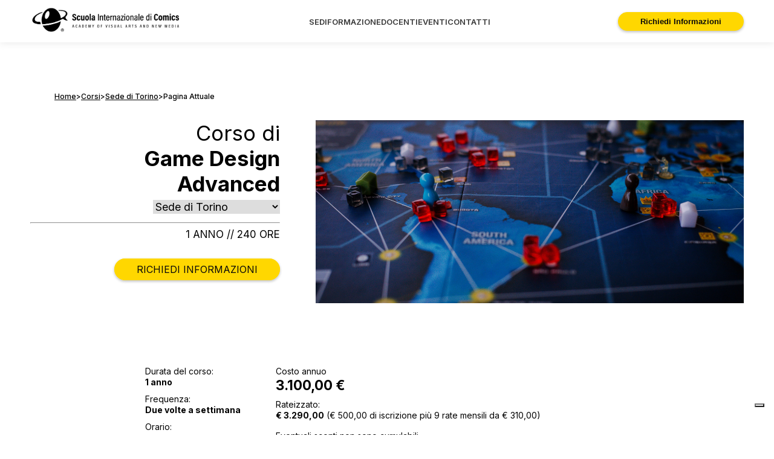

--- FILE ---
content_type: text/html; charset=UTF-8
request_url: https://scuolacomics.com/corso/torino/gamedesignadvanced
body_size: 11688
content:
<!DOCTYPE html>
<html lang="it">
<head>
<link rel="preconnect" href="https://cs.iubenda.com" crossorigin>
<link rel="preconnect" href="https://cdn.iubenda.com" crossorigin>
<link rel="dns-prefetch" href="//cs.iubenda.com">
<link rel="dns-prefetch" href="//cdn.iubenda.com">
<link rel="preload" as="script" href="https://cs.iubenda.com/autoblocking/2269721.js">
<link rel="preload" as="script" href="//cdn.iubenda.com/cs/gpp/stub.js">
<link rel="preload" as="script" href="//cdn.iubenda.com/cs/iubenda_cs.js">

<script type="text/javascript">
var _iub = _iub || [];
_iub.csConfiguration = {"defaultConsent":"denied","countryDetection":true,"enableUspr":true,"floatingPreferencesButtonDisplay":"bottom-right","perPurposeConsent":true,"reloadOnConsent":true,"siteId":2269721,"whitelabel":false,"cookiePolicyId":59446379,"lang":"it","callback":{
    "onPreferenceExpressed": function() {
      
    }},
"banner":{"acceptButtonDisplay":true,"rejectButtonDisplay": true,"closeButtonRejects":true,"customizeButtonDisplay":true,"position":"float-top-center"}};
</script>
<script async type="text/javascript" src="https://cs.iubenda.com/autoblocking/2269721.js"></script>
<script async type="text/javascript" src="//cdn.iubenda.com/cs/gpp/stub.js"></script>
<script async type="text/javascript" src="//cdn.iubenda.com/cs/iubenda_cs.js" charset="UTF-8"></script>

  <script src="https://www.google.com/recaptcha/api.js?render=6Ldcus0rAAAAAAC_UtFYLuPu5RVwPSW5SGor2AVA"></script>


<title>
Corso di GAME DESIGN ADVANCED della Scuola Internazionale di Comics | Academy of Visual Arts</title>
 <link rel="canonical" href="https://scuolacomics.com/corso/torino/gamedesignadvanced" /><meta charset="UTF-8">
<meta name="viewport" content="width=device-width, initial-scale=1.0, maximum-scale=10.0">
<meta http-equiv="X-UA-Compatible" content="ie=edge">
<meta name="subject" content="Formazione">
<meta name="rating" content="general"> 
<meta name="keywords" content="Corso,Corsi">
<meta name="description" content="Perché scegliere questo corso? Improntato principalmente verso un approccio diretto, verrai catapultato in dinamiche professionali in cui maestria e pratica saranno&#8230;">
<meta name="abstract" content="La Scuola Internazionale di Comics è un istituto di alta formazione specializzato nelle arti visive e nella comunicazione. Con numerose sedi in Italia, offre un'ampia gamma di corsi professionali nei settori del fumetto, animazione, illustrazione, game design, grafica, wen design cinema e scrittura creativa. I programmi didattici, progettati in collaborazione con professionisti del settore, utilizzano tecnologie all'avanguardia per fornire competenze avanzate e pratiche. La Scuola Internazionale di Comics si distingue per il suo approccio formativo innovativo, orientato al mercato del lavoro, garantendo una preparazione completa e competitiva. I corsi, suddivisi in dipartimenti tematici, offrono una formazione specializzata in linea con le esigenze di un settore in continua evoluzione. Visita www.scuolacomics.com per scoprire di più e avviare la tua carriera creativa di successo.">



<link rel="icon" type="image/png" href="/public/favicon.ico">


<style>
   body button.iubenda-tp-btn.iubenda-cs-preferences-link[data-tp-float][data-tp-float=bottom-right] {
    bottom: 30px !important;
}
</style>


<script  data-cookiecategory="analytics" async src="https://www.googletagmanager.com/gtag/js?id=G-Y1TMXJYDSP"></script> 
<script  data-cookiecategory="analytics">
    window.dataLayer = window.dataLayer || [];
    function gtag(){dataLayer.push(arguments);}
    gtag('js', new Date());
    gtag('config', 'G-Y1TMXJYDSP');
  </script>
<!-- Google tag (gtag.js) -->

	

<script data-cookiecategory="analytics" async src="https://www.googletagmanager.com/gtag/js?id=G-7SY7FS78LG"></script> 
<script>
      window.dataLayer = window.dataLayer || [];
      function gtag(){dataLayer.push(arguments);}
      gtag('js', new Date());
      gtag('config', 'G-7SY7FS78LG');
    </script>
	
		
	  	
<!-- Pixel Facebook --> 
<script  data-cookiecategory="marketing">
      !function(f,b,e,v,n,t,s)
      {if(f.fbq)return;n=f.fbq=function(){n.callMethod?
          n.callMethod.apply(n,arguments):n.queue.push(arguments)};
        if(!f._fbq)f._fbq=n;n.push=n;n.loaded=!0;n.version='2.0';
        n.queue=[];t=b.createElement(e);t.async=!0;
        t.src=v;s=b.getElementsByTagName(e)[0];
        s.parentNode.insertBefore(t,s)}(window, document,'script',
          'https://connect.facebook.net/en_US/fbevents.js');
      fbq('init', '307268446676732');
      fbq('track', 'PageView');
    </script>
<noscript>
<img alt="Facebbok Pixel" height="1" width="1" style="display:none"
                   src="https://www.facebook.com/tr?id=307268446676732&ev=PageView&noscript=1"
      />
</noscript>
<!-- Pixel Facebook -->
<!-- Pixel Facebook -->
<script  data-cookiecategory="marketing">
      !function(f,b,e,v,n,t,s)
      {if(f.fbq)return;n=f.fbq=function(){n.callMethod?
          n.callMethod.apply(n,arguments):n.queue.push(arguments)};
        if(!f._fbq)f._fbq=n;n.push=n;n.loaded=!0;n.version='2.0';
        n.queue=[];t=b.createElement(e);t.async=!0;
        t.src=v;s=b.getElementsByTagName(e)[0];
        s.parentNode.insertBefore(t,s)}(window, document,'script',
          'https://connect.facebook.net/en_US/fbevents.js');
      fbq('init', '1968599920148834');

      fbq('track', 'PageView');

    </script>
<noscript>
<img alt="pixel facebook" height="1" width="1" style="display:none"
                   src="https://www.facebook.com/tr?id=1968599920148834&ev=PageView&noscript=1"
      />
</noscript>
<!-- Pixel Facebook -->

<!-- Preload dei CSS -->
<link rel="preload" as="style" href="/assets/css/frontend/0-utils.css">
<link rel="preload" as="style" href="/assets/css/frontend/1-vars.css">
<link rel="preload" as="style" href="/assets/css/frontend/2-font.css">
<link rel="preload" as="style" href="/assets/css/frontend/3-globals.css">
<link rel="preload" as="style" href="/assets/css/frontend/style.css">

<!-- Caricamento dei CSS -->
<link rel="stylesheet" href="/assets/css/frontend/0-utils.css">
<link rel="stylesheet" href="/assets/css/frontend/1-vars.css">
<link rel="stylesheet" href="/assets/css/frontend/2-font.css">
<link rel="stylesheet" href="/assets/css/frontend/3-globals.css">
<link rel="stylesheet" href="/assets/css/frontend/style.css">

<link rel="stylesheet" href="/assets/css/frontend/pages/corso.css">
	
	

</script>


<!-- Preconnect ai domini Google Fonts -->
<link rel="preconnect" href="https://fonts.googleapis.com" crossorigin>
<link rel="preconnect" href="https://fonts.gstatic.com" crossorigin>

<!-- Preload del foglio di stile dei font -->
<link rel="preload"
      as="style"
      href="https://fonts.googleapis.com/css2?family=Inter:wght@300;400;500;600;700;800&display=swap">

<!-- Caricamento effettivo del CSS dei font -->
<link href="https://fonts.googleapis.com/css2?family=Inter:wght@300;400;500;600;700;800&display=swap"
      rel="stylesheet">

<!-- Preload dei webfont WOFF2 -->
<link rel="preload"
      as="font"
      href="https://fonts.gstatic.com/s/inter/v18/UcC73FwrK3iLTeHuS_nVMrMxCp50SjIa1ZL7W0Q5nw.woff2"
      type="font/woff2"
      crossorigin>

<!-- Preload dei CSS critici di librerie esterne -->
<link rel="preload" as="style" href="/assets/libs/slick/slick/slick.css">
<link rel="preload" as="style" href="/assets/libs/slick/slick/slick-theme.css">
<link rel="preload" as="style" href="/assets/libs/lightbox/lightbox2-2.11.4/dist/css/lightbox.min.css">

<!-- Caricamento effettivo dei CSS delle librerie -->
<link rel="stylesheet" href="/assets/libs/slick/slick/slick.css">
<link rel="stylesheet" href="/assets/libs/slick/slick/slick-theme.css">
<link rel="stylesheet" href="/assets/libs/lightbox/lightbox2-2.11.4/dist/css/lightbox.min.css">

<script src="/assets/libs/jquery/jquery.min.js"></script>
	
	
</head><body>
	

    
    
<header class="d-flex align-items-center">
  <div class="container">
    <nav class="header-content">
      <div class="logo"> <a href="/" title="Home"><img alt="Logo Scuola Comics" src="/assets/images/logos/logo-scuolacomics.webp"></a> </div>
      <div class="menu">
        <ul>
          <li> <a class="nav-link" href="/sedi">SEDI</a> </li>
          <li> <a class="nav-link" href="/corsi">FORMAZIONE</a> </li>
          <li> <a class="nav-link" href="/docenti">DOCENTI</a> </li>
          <li> <a class="nav-link" href="/news">EVENTI</a> </li>
          <li> <a class="nav-link" href="/contatti">CONTATTI</a> </li>
        </ul>
      </div>
      <i id="menu-mobile-toggle"><img src="/assets/public/icons/menu-mobile-icon.svg" alt="Icona menu mobile"></i>
      <div class="menu-mobile">
        <ul>
          <li> <a class="nav-link" href="/sedi">SEDI</a>
            <hr>
          </li>
          <li> <a class="nav-link" href="/corsi">FORMAZIONE</a>
            <hr>
          </li>
          <li> <a class="nav-link" href="/docenti">DOCENTI</a>
            <hr>
          </li>
          <li> <a class="nav-link" href="/news">EVENTI</a>
            <hr>
          </li>
          <li> <a class="nav-link" href="/contatti">CONTATTI</a> </li>
        </ul>
        <div class="mobile-signup">
                      <button  id="request-info-header"  class="btn yellow" onclick="window.location.href='/#contact-home'">Richiedi Informazioni</button>
        </div>
        <div class="social-icons">
                              <a href="https://www.linkedin.com/company/scuolacomicsitalia/" title="Profilo Linkedin Scuola Comics " target="_blank"> <img alt="Linkedin" src="/assets/public/icons/linkedin-white.svg"></a>
                              <a href="https://www.instagram.com/scuolacomics/" title="Profilo Instagram Scuola Comics " target="_blank"> <img alt="Instagram" src="/assets/public/icons/instagram-white.svg"></a>
                              <a href="https://www.facebook.com/scuolacomics" title="Profilo Facebook Scuola Comics " target="_blank"> <img alt="Facebook" src="/assets/public/icons/facebook-white.svg"> </a>
                              <a href="https://twitter.com/scuolacomics" title="Profilo Twitter Scuola Comics " target="_blank"> <img alt="Twitter" src="/assets/public/icons/twitter-white.svg"> </a>
                  </div>
      </div>
      <div class="signup">
        <a style="display: none" title="Cerca corsi o news">
          <img src="/assets/public/icons/search.svg" alt="Search icon">
        </a>
        <button class="btn yellow"  id="request-info-header1"  onclick="window.location.href='/#contact-home'">Richiedi Informazioni</button>
      </div>
    </nav>


  </div>
</header>
<style>
    .iubenda-tp-btn[data-tp-float]:not([data-tp-anchored]) {
        bottom: 50px !important;
    }
</style>
<div class="page-content">

  <div class="black-header">
    <div class="container">
      <div class="d-flex align-items-center justify-content-between black-header-wrapper">
        <div class="links">
                      <a href="#Percorso-studi">PERCORSO STUDI</a>
                      <a href="#Portfolio-studenti">PORTFOLIO STUDENTI</a>
                      <a href="#Docenti">DOCENTI</a>
                      <a href="#contact-form">CONTATTI</a>
                  </div>
        <div class="contacts-wrapper">
          <div class="contacts">
                                      <a title="Link Instagram sede di Torino Scuola Comics"
                 href="https://www.instagram.com/scuolacomicstorino" target="_blank">
                <img alt="Icona Instagram" src="/assets/public/icons/instagram-white.svg"></a>
                        
                          <a title="Link Facebook sede di Torino Scuola Comics"
                 href="https://www.facebook.com/Scuola-Internazionale-di-Comics-di-Torino-564053863615466/" target="_blank">
                <img alt="Icona Facebook" src="/assets/public/icons/facebook-white.svg"></a>
                                  </div>

          <a class="info-request-black" href="#contact-course"  id="request-info" >
            Richiedi Informazioni
          </a>
        </div>
      </div>
    </div>
  </div>

  <div class="container container-breadcrumbs mt-1">
    <div class="breadcrumbs pb-1">
      <nav aria-label="Breadcrumb">
        <ul class="breadcrumb" itemscope itemtype="http://schema.org/BreadcrumbList">
          <li class="breadcrumb-item" itemprop="itemListElement" itemscope itemtype="http://schema.org/ListItem">
            <a href="/" itemprop="item">
              <span itemprop="name">Home</span>
            </a>
            <meta itemprop="position" content="1"/>
          </li>
          <li class="separator"> ></li>
          <li class="breadcrumb-item" itemprop="itemListElement" itemscope itemtype="http://schema.org/ListItem">
            <a href="/" itemprop="item">
              <span itemprop="name">Corsi</span>
            </a>
            <meta itemprop="position" content="2"/>
          </li>
          <li class="separator"> ></li>
          <li class="breadcrumb-item" itemprop="itemListElement" itemscope itemtype="http://schema.org/ListItem">
            <a href="/sede/torino" itemprop="item">
              <span itemprop="name">Sede di Torino</span>
            </a>
            <meta itemprop="position" content="3"/>
          </li>
          <li class="separator"> ></li>
          <li class="breadcrumb-item active" aria-current="page" itemprop="itemListElement" itemscope
              itemtype="http://schema.org/ListItem">
            <span itemprop="name">Pagina Attuale</span>
            <meta itemprop="position" content="4"/>
          </li>
        </ul>
      </nav>
    </div>
  </div>


  <section class="container pt-1">
    <div class="course-main">
      <div class="left">
        <h1>Corso di <br><strong>Game Design Advanced</strong></h1>
        <select name="sede_macrocorso" onchange="window.location.href=$(this).val()">
          <option value="/corso/torino/gamedesignadvanced">Sede di Torino</option>
                  </select>
        <hr>
        <span>1 ANNO // 240 ORE</span><br>
        <div style="margin-top: 38px"><a  id="request-info1" class="btn yellow info-request" href="#contact-course">RICHIEDI INFORMAZIONI</a></div>
      </div>
      <div class="right">
                  <img alt="Immagine in evidenza GAME DESIGN ADVANCED" src="/public/corsi/img_527_evidenza_hFZfS3dBFv.webp">
        
      </div>

    </div>
  </section>

  <section class="container">
    <div class="course-info">
      <div class="info">
        <div class="inner-info">
          <span>Durata del corso: </span><br>
          <strong>1 anno</strong>
        </div>
        <div class="inner-info">
          <span>Frequenza: </span><br>
          <strong>Due volte a settimana</strong>
        </div>
        <div class="inner-info">
          <span>Orario: </span><br>
          <strong>matt, pom o sera</strong>
        </div>
      </div>


            
      <div class="info">
        <div class="inner-info no-disp">
          <span>Costo annuo</span>
          <br>
          <div class="inner-info no-disp">
            <strong style="font-size: 1.4rem;">3.100,00 &euro;</strong><br>
          </div>
                      <div class="inner-info pt-1">
              <span>Rateizzato:</span><br>
              <span><p><strong>&euro; </strong><strong>3.290,00</strong>&nbsp;(&euro; 500,00 di iscrizione pi&ugrave; 9 rate mensili&nbsp;da &euro; 310,00)&nbsp; &nbsp;</p>

<p>&nbsp;</p>

<p>Eventuali sconti non sono cumulabili</p>
</span>
            </div>
                  </div>
      </div>

    </div>


  </section>

  <section class="container">
    <div class="slider-main">
      <div class="slider-container">
        <div class="slider">
                  </div>
      </div>

      <div class="right-content">
        <h2>Corso di <br><strong>
             GAME DESIGN ADVANCED          </strong></h2>
        <p><p><strong>Perch&eacute; scegliere questo corso?</strong></p>

<p>Improntato principalmente verso un approccio diretto, verrai catapultato in dinamiche professionali in cui maestria e pratica saranno le parole chiave. Perfeziona la tua tecnica e dai la carica al tuo&nbsp;<strong>talento</strong>!</p>

<p>&nbsp;</p>

<p><strong>Come sar&agrave; il corso di Game Design Advanced?</strong></p>

<p>Le lezioni introdurranno figure professionali che saranno veri e propri &ldquo;consulenti&rdquo; per gli studenti, maggiori contatti con aziende e nelle fiere nazionali e internazionali. Gli allievi verranno impegnati in lavori pratici, creazione di giochi completi di ogni elemento, sia nelle meccaniche che nella grafica e nei materiali, verranno richieste abilit&agrave; tipiche del&nbsp;<strong>Game Designer maturo</strong>. Il corso sar&agrave; strutturato in due tranches: in entrambe verr&agrave; fornita una profonda modalit&agrave; narrativa e spiegato come inserire nel game design classico ambientazioni utili al lavoro su commissione e alla tematizzazione.</p>

<p><strong>Giochi di Ruolo e Narrazione avanzato</strong></p>

<p>- Esercitazioni tecnico/creative: mini laboratori molto specifici, ma anche facilmente riutilizzabili (creare un Dio, una nuova razza, un&rsquo;astronave&hellip;) singoli e anche in gruppo;</p>

<p>- Setting e differenze: analisi approfondita (fantasy, fantascientifico e contemporaneo) e declinazioni (ucronie, mash-up, horror, supereroi ecc) e realizzazione di setting originali;</p>

<p>- Scenari e campagne: creazione di materiali che sfruttano ed espandono il setting creato - di gruppo/collaborativo;</p>

<p>- Analisi critica: studio e analisi di giochi esistenti &ndash; singoli;</p>

<p>- Nuovo gioco completo di setting e regole.</p>

<p><strong>Board Game Design avanzato</strong></p>

<p>- Sviluppo giochi propri e altrui in ambito professionale con espansioni, easter egg, sequel e minigiochi derivati dal principale. Particolare attenzione per campagne di crowdfunding;</p>

<p>- Teorie e pratiche moderne di game design avanzato;</p>

<p>- Esercitazioni personali e di gruppo con lo sviluppo di almeno quattro giochi di diverse dimensioni, tipologia, differenti tipi di materiali e mercato di riferimento;</p>

<p>- Confronto e lezioni con editori, sviluppatori, grafici ed esperti di storie ed ambientazione. Uno dei giochi dovr&agrave; essere presentato all&rsquo;esame finale;</p>

<p>- Storytelling, immersivit&agrave;, archetipi narrativi e tecniche di comunicazione applicata ai giochi sviluppati con particolare attenzione per ambientazione e meccaniche adatte ad essa.</p>

<p>&nbsp;</p>

<p><strong>I docenti del corso non insegnano tutti necessariamente in ogni anno accademico e in ogni sessione proposta.</strong></p>
</p>
      </div>
    </div>
  </section>


                          <section id="Aule" class="container features-div">
          <div class="img-main">
                      </div>

          <div class="feature-main pt-4">
            <div class="left">
              <h2></h2>
              <p></p>
              <div class="img-inner">
                                                                                                  </div>
            </div>
            <div class="right">

                          </div>
          </div>

        </section>
        
        
                        <div id="docenti"></div>
<section class="teachers-slider pb-0" id="Docenti">
  <div class="container cards-container" style="display: flex">
    <div class="title mb-4">
      <div>
        <h2 class="title-primary">Il nostro corpo docente</h2>
      </div>
     </div>
    <div class="head d-flex gap-3">
            <h3>CORSO DI GAME DESIGN ADVANCED</h3>
          </div>
  </div>
  <div class="teachers d-flex container align-items-center gap-2 pt-1 pb-3 pe-4 ps-4">
              <a href="/docente/danilomoretti">
          <div class="teacher-card">
            <div class="teacher-image">
                            <img alt="Docente Scuola Comics Danilo Moretti"
                   src="/public/docenti/img_134_evidenza_DtvdBUH9Q4.webp" loading="lazy">
            </div>
            <div class="teacher-card-footer">
              <h3 class="mt-1">Danilo Moretti</h3>
              <h4 class="mt-05">Graphic designer</h4>
            </div>
          </div>
        </a>
              <a href="/docente/pierlucazizzi">
          <div class="teacher-card">
            <div class="teacher-image">
                            <img alt="Docente Scuola Comics Pierluca Zizzi"
                   src="/public/docenti/img_355_evidenza_FoJhIzLvIx.webp" loading="lazy">
            </div>
            <div class="teacher-card-footer">
              <h3 class="mt-1">Pierluca Zizzi</h3>
              <h4 class="mt-05">Game designer</h4>
            </div>
          </div>
        </a>
        </div>
</section>
                <section class="cards-container container mt-5">
  <div class="title">
   <div>
     <h2 class="title-primary">Collaborazioni</h2>
     <p class="p-title mt-1">Salone del Internazionale del Libro di Torino, Fisu Games, Graphic Days, Accademia dei Folli, Torino Comics, Emergency.</p>
   </div>
  </div>
  <div class="d-grid gap-4 align-items-center justify-content-end collaboration">
      </div>
</section>
<section class="container">
 <div class="collaboration-images">
    </div>
</section>
                  <section class="bg-grey">
    <div class="cards-container container">
      <div class="title">
        <div>
          <h2 class="title-primary">Convenzioni e Partner</h2>
          <p class="p-title mt-1">La Scuola è convenzionata con fumetterie, librerie, teatri, rivenditori di software, belle arti e molto altro.
Se sei studente Comics, chiedi allo staff come ottenere la CREATIVE CLOUD ENTERPRISE ad un prezzo agevolato!</p>
        </div>
      </div>
      <div class="d-grid gap-4 align-items-center justify-content-end collaboration">
                    <img src="/assets/images/loghi_collab/AI-member.png" alt="Icona AI member" loading="lazy">
                      <img src="/assets/images/loghi_collab/AdobeCC.png" alt="Icona AdobeCC" loading="lazy">
                      <img src="/assets/images/loghi_collab/COE.webp" alt="Icona COE" loading="lazy">
                      <img src="/assets/images/loghi_collab/Wacom-certified-school-logo.png" alt="Icona Wacom certified school logo" loading="lazy">
                </div>
    </div>
  </section>
                        	
	
	<div id="contact-in"></div>
        <section id="contact-course" class="cards-container container pb-5 pt-3 mt-4">
          <div class="title">
            <h2 class="title-primary">Richiedi <br>informazioni</h2>
            <p class="p-title mt-1">La nostra offerta didattica è ideata su un obiettivo: formare professionisti in grado di inserirsi presto, e bene, nel mercato del lavoro.</p>
          </div>
          <div class="contact-form" id="contact-form">
  <div id="contact-form-messages">
    <div class="contact-form-errors">
          </div>
    <div class="contact-form-success">
          </div>
  </div>
  <form action="https://scuolacomics.com/contact-form-message" method="post" id="contact-form" accept-charset="utf-8">
  <div class="input-wrapper">
    <div>
      <label class="comics-label"><span class="required">*</span> Nome</label>
      <input class="comics-input" type="text" name="nome" required value="" placeholder="Nome">
    </div>
    <div>
      <label class="comics-label"><span class="required">*</span> Cognome</label>
      <input class="comics-input" type="text" name="cognome" required value="" placeholder="Cognome">
    </div>
    <div>
      <label class="comics-label"><span class="required">*</span> Telefono</label>
      <input class="comics-input" type="tel" required name="telefono" value="" placeholder="Telefono" id="tel" >
    </div>
    <div>
      <label class="comics-label"><span class="required">*</span> Email</label>
      <input class="comics-input" type="email" name="email" required value="" placeholder="Email" id="mail">
    </div>

                <input type="hidden" name="id_sede" value="11">
          <input type="hidden" name="id_corso" value="527">
          
  </div>
  <div class="pt-3">
    <label class="comics-label"><span class="required">*</span> Messaggio</label>
    <textarea required class="comics-input" placeholder="Lascia il tuo messaggio" name="messaggio"></textarea>
  </div>
	<div class="pt-1 privacy">
	<p class="privacy-text">Con l’invio della richiesta dichiaro di aver preso visione dell'informativa privacy e acconsento al trattamento dei dati per l’erogazione del servizio richiesto o della risposta alla richiesta di informazioni.</p>
	</div>
  <div class="pt-1 d-flex align-items-center justify-content-between gap-2 privacy">
    <div class="privacy-inner">
      
      <div class="privacy-list d-flex gap-2 align-items-center justify-content-start pt-1">
        <label class="container-checkbox">
          <input id="privacy" type="checkbox" class="checkbox-big" required name="privacy">
          <span class="checkmark"></span>
        </label>
        <label for="privacy" class="privacy-text">Acconsento al trattamento dei dati come risultante dall’informativa privacy per le finalità d'invio di materiale promozionale da parte delle società titolari del trattamento *</label>
      </div>
      <div class="privacy-list d-flex gap-2 align-items-center justify-content-start pt-2">
        <label class="container-checkbox">
          <input id="privacy_terzi" type="checkbox" class="checkbox-big" name="privacy_terzi">
          <span class="checkmark"></span>
        </label>
        <label for="privacy_terzi" class="privacy-text">Acconsento al trattamento dei dati come risultante dall’informativa privacy per le finalità di comunicazione a soggetti terzi</label>
      </div>
    </div>

    <button class="btn-comics btn yellow">INVIA</button>
  </div>
  </form></div>        </section>
                <section id="News-ed-eventi" class="bg-grey pt-0 mt-0 pb-0 mb-0" style="padding: unset">
                  </section>
                <section class="bg-black" id="newsletter-form">
  <div class="container">
    <form action="https://scuolacomics.com/newsletters/subscribe" method="post" id="newsletter-form" accept-charset="utf-8">
    <h2 class="title-primary">Entra in Comics.</h2>
    <p class="intro-paragraph mt-2">Resta connesso con le tue passioni. Iscriviti alla nostra newsletter e rimani aggiornato sui
corsi e gli eventi in programma.</p>
    <div class="contact-form pt-3">
      <div class="input-wrapper three-columns">
        <div>
          <label class="comics-label"><span class="required">*</span> Nome</label>
          <input required class="comics-input" name="nome_utente" placeholder="Nome" type="text" value="">
        </div>
        
        <div>
          <label class="comics-label"><span class="required">*</span> Email</label>
          <input required class="comics-input" name="email_utente" placeholder="Email" type="email" value="" id="mail_news">
        </div>
        <div>
          <label class="comics-label"><span class="required">*</span> Sede</label>
          <select required class="comics-input" name="id_sede" style="margin-top: 30px">
                          <option  value="15">Brescia</option>
                          <option  value="21">Milano</option>
                          <option  value="16">Padova</option>
                          <option  value="11">Torino</option>
                          <option  value="17">Reggio Emilia</option>
                          <option  value="20">Genova</option>
                          <option  value="19">Firenze</option>
                          <option  value="18">Pescara</option>
                          <option  value="3">Roma</option>
                          <option  value="1">Napoli</option>
                      </select>
        </div>
      </div>

      <div id="newsletter-messages">
        <div class="newsletter-errors">
                  </div>
        <div class="newsletter-success">
                  </div>
      </div>

      <div class="pt-3 d-flex align-items-center justify-content-between checkbox-privacy-div">
        <div class="d-flex gap-2 align-items-center justify-content-start">
          <label class="container-checkbox">
            <input type="checkbox" name="privacy" id="privacy-newsletter" class="checkbox-big" required>
            <span class="checkmark"></span>
          </label>
          <label for="privacy-newsletter" class="privacy-text">Acconsento al trattamento dei dati come risultante dall’informativa privacy per le finalità di comunicazione a soggetti terzi</label>
        </div>
        <button type="submit" class="btn-comics btn yellow">INVIA</button>
      </div>
    </div>
    </form>  </div>
</section>
        
	
	<section class="cards-container container courses">
        <div class="title">
          <div>
            <h2 class="title-primary">Identifica<br>il percorso<br>formativo</h2>
            <p class="p-title mt-1">La nostra offerta didattica è ideata su un obiettivo: formare professionisti in grado di inserirsi presto, e bene, nel mercato del lavoro.</p>
          </div>
         </div>
        <div class="courses">
          
          <div class="yellow-tab">
            <div class="box-tab">
              <div class="button-tab closed">
                <h3>Cinema</h3>
                <img alt="Icona freccia" src="/assets/public/icons/chevron-down.svg">
              </div>
              <div class="tab-content closed">
                                  <a href='https://scuolacomics.com/corso/torino/conceptart?dipartimento=Cinema'>
                    <div class="course-tab">
                      <h4>Corso di CONCEPT ART</h4><div class="badges">
                                      </div>
                      <span>2 anni // 480 ore</span>
                    </div>
                  </a>
                                  <a href='https://scuolacomics.com/corso/torino/animazione?dipartimento=Cinema'>
                    <div class="course-tab">
                      <h4>Corso triennale di ANIMAZIONE</h4><div class="badges">
                                      </div>
                      <span>3 anni // 684 ore</span>
                    </div>
                  </a>
                                  <a href='https://scuolacomics.com/corso/torino/videomaking1?dipartimento=Cinema'>
                    <div class="course-tab">
                      <h4>Corso di VIDEOMAKING BASE</h4><div class="badges">
                                      </div>
                      <span>3 mesi // 90 ore</span>
                    </div>
                  </a>
                                  <a href='https://scuolacomics.com/corso/torino/fotografia?dipartimento=Cinema'>
                    <div class="course-tab">
                      <h4>Corso di FOTOGRAFIA</h4><div class="badges">
                                      </div>
                      <span>1 anno // 192 ore</span>
                    </div>
                  </a>
                                  <a href='https://scuolacomics.com/corso/torino/sounddesing?dipartimento=Cinema'>
                    <div class="course-tab">
                      <h4>Corso di MUSIC COMPOSITION PER CINEMA, TV E VIDEOGAME</h4><div class="badges">
                                      </div>
                      <span>2 anni // 280 ore</span>
                    </div>
                  </a>
                                  <a href='https://scuolacomics.com/corso/torino/3dmaya?dipartimento=Cinema'>
                    <div class="course-tab">
                      <h4>Corso di 3D MAYA</h4><div class="badges">
                                      </div>
                      <span>1 anno // 200 ore</span>
                    </div>
                  </a>
                                  <a href='https://scuolacomics.com/corso/torino/videomakingavanzatotorino?dipartimento=Cinema'>
                    <div class="course-tab">
                      <h4>Corso di VIDEOMAKING ADVANCED</h4><div class="badges">
                                      </div>
                      <span>6 mesi // 184 ore</span>
                    </div>
                  </a>
                                  <a href='https://scuolacomics.com/corso/torino/motiongraphics?dipartimento=Cinema'>
                    <div class="course-tab">
                      <h4>Corso di MOTION GRAPHICS</h4><div class="badges">
                                      </div>
                      <span>1 anno // 238 ore</span>
                    </div>
                  </a>
                                  <a href='https://scuolacomics.com/corso/torino/digitalsculptingwithzbrush?dipartimento=Cinema'>
                    <div class="course-tab">
                      <h4>Corso di DIGITAL SCULPTING with Zbrush - MODULO 1</h4><div class="badges">
                                      </div>
                      <span>4 mesi // 120 ore</span>
                    </div>
                  </a>
                              </div>
            </div>
          </div>
          
          <div class="yellow-tab">
            <div class="box-tab">
              <div class="button-tab closed">
                <h3>Digital Art</h3>
                <img alt="Icona freccia" src="/assets/public/icons/chevron-down.svg">
              </div>
              <div class="tab-content closed">
                                  <a href='https://scuolacomics.com/corso/torino/conceptart?dipartimento=Digital Art'>
                    <div class="course-tab">
                      <h4>Corso di CONCEPT ART</h4><div class="badges">
                                      </div>
                      <span>2 anni // 480 ore</span>
                    </div>
                  </a>
                                  <a href='https://scuolacomics.com/corso/torino/animazione?dipartimento=Digital Art'>
                    <div class="course-tab">
                      <h4>Corso triennale di ANIMAZIONE</h4><div class="badges">
                                      </div>
                      <span>3 anni // 684 ore</span>
                    </div>
                  </a>
                                  <a href='https://scuolacomics.com/corso/torino/illustrazionedigitaleadvanced?dipartimento=Digital Art'>
                    <div class="course-tab">
                      <h4>Corso di ILLUSTRAZIONE DIGITALE ADVANCED</h4><div class="badges">
                                      </div>
                      <span>1 anno // 200 ore</span>
                    </div>
                  </a>
                                  <a href='https://scuolacomics.com/corso/torino/illustrazionedigitale?dipartimento=Digital Art'>
                    <div class="course-tab">
                      <h4>Corso di ILLUSTRAZIONE DIGITALE</h4><div class="badges">
                                      </div>
                      <span>1 anno // 200 ore</span>
                    </div>
                  </a>
                                  <a href='https://scuolacomics.com/corso/torino/gamedevinunity?dipartimento=Digital Art'>
                    <div class="course-tab">
                      <h4>Corso di GAME DEV IN UNITY</h4><div class="badges">
                                      </div>
                      <span>1 anno // 240 ore</span>
                    </div>
                  </a>
                                  <a href='https://scuolacomics.com/corso/torino/3dmaya?dipartimento=Digital Art'>
                    <div class="course-tab">
                      <h4>Corso di 3D MAYA</h4><div class="badges">
                                      </div>
                      <span>1 anno // 200 ore</span>
                    </div>
                  </a>
                                  <a href='https://scuolacomics.com/corso/torino/corsodiblendertorino?dipartimento=Digital Art'>
                    <div class="course-tab">
                      <h4>Corso di BLENDER BASE</h4><div class="badges">
                                      </div>
                      <span>3 mesi // 66 ore</span>
                    </div>
                  </a>
                                  <a href='https://scuolacomics.com/corso/torino/photoshopbasetorino?dipartimento=Digital Art'>
                    <div class="course-tab">
                      <h4>Corso di PHOTOSHOP BASE</h4><div class="badges">
                                      </div>
                      <span>2 mesi circa // 48 ore</span>
                    </div>
                  </a>
                                  <a href='https://scuolacomics.com/corso/torino/surfacepatterndesignadvanced?dipartimento=Digital Art'>
                    <div class="course-tab">
                      <h4>Corso di ADVANCED LAB: PATTERN DESIGN</h4><div class="badges">
                                      </div>
                      <span>10 lezioni // 40 ore</span>
                    </div>
                  </a>
                                  <a href='https://scuolacomics.com/corso/torino/digitalsculptingwithzbrush?dipartimento=Digital Art'>
                    <div class="course-tab">
                      <h4>Corso di DIGITAL SCULPTING with Zbrush - MODULO 1</h4><div class="badges">
                                      </div>
                      <span>4 mesi // 120 ore</span>
                    </div>
                  </a>
                                  <a href='https://scuolacomics.com/corso/torino/inchiostrazionedigitale?dipartimento=Digital Art'>
                    <div class="course-tab">
                      <h4>Corso di DIGITAL INKING</h4><div class="badges">
                                      </div>
                      <span>12 lezioni // 36 ore</span>
                    </div>
                  </a>
                                  <a href='https://scuolacomics.com/corso/torino/letteringperfumetto?dipartimento=Digital Art'>
                    <div class="course-tab">
                      <h4>Corso di IMPAGINAZIONE E LETTERING</h4><div class="badges">
                                      </div>
                      <span>16 lezioni // 48 ore</span>
                    </div>
                  </a>
                                  <a href='https://scuolacomics.com/corso/torino/colorazionedigitale?dipartimento=Digital Art'>
                    <div class="course-tab">
                      <h4>Corso di COLORAZIONE DIGITALE</h4><div class="badges">
                                      </div>
                      <span>1 anno // 93 ore</span>
                    </div>
                  </a>
                                  <a href='https://scuolacomics.com/corso/torino/illustrazionevettorialepermagazine?dipartimento=Digital Art'>
                    <div class="course-tab">
                      <h4>Corso di ILLUSTRAZIONE VETTORIALE PER MAGAZINE</h4><div class="badges">
                                      </div>
                      <span>1 anno // 198 ore</span>
                    </div>
                  </a>
                                  <a href='https://scuolacomics.com/corso/torino/patterndesign?dipartimento=Digital Art'>
                    <div class="course-tab">
                      <h4>Corso di PATTERN DESIGN</h4><div class="badges">
                                      </div>
                      <span>10 lezioni // 30 ore</span>
                    </div>
                  </a>
                                  <a href='https://scuolacomics.com/corso/torino/illustratorbasetorino?dipartimento=Digital Art'>
                    <div class="course-tab">
                      <h4>Corso di ILLUSTRATOR BASE</h4><div class="badges">
                                      </div>
                      <span>16 LEZIONI // 48 ore</span>
                    </div>
                  </a>
                              </div>
            </div>
          </div>
          
          <div class="yellow-tab">
            <div class="box-tab">
              <div class="button-tab closed">
                <h3>Disegno</h3>
                <img alt="Icona freccia" src="/assets/public/icons/chevron-down.svg">
              </div>
              <div class="tab-content closed">
                                  <a href='https://scuolacomics.com/corso/torino/conceptart?dipartimento=Disegno'>
                    <div class="course-tab">
                      <h4>Corso di CONCEPT ART</h4><div class="badges">
                                      </div>
                      <span>2 anni // 480 ore</span>
                    </div>
                  </a>
                                  <a href='https://scuolacomics.com/corso/torino/animazione?dipartimento=Disegno'>
                    <div class="course-tab">
                      <h4>Corso triennale di ANIMAZIONE</h4><div class="badges">
                                      </div>
                      <span>3 anni // 684 ore</span>
                    </div>
                  </a>
                                  <a href='https://scuolacomics.com/corso/torino/illustrazionedigitaleadvanced?dipartimento=Disegno'>
                    <div class="course-tab">
                      <h4>Corso di ILLUSTRAZIONE DIGITALE ADVANCED</h4><div class="badges">
                                      </div>
                      <span>1 anno // 200 ore</span>
                    </div>
                  </a>
                                  <a href='https://scuolacomics.com/corso/torino/illustrazionedigitale?dipartimento=Disegno'>
                    <div class="course-tab">
                      <h4>Corso di ILLUSTRAZIONE DIGITALE</h4><div class="badges">
                                      </div>
                      <span>1 anno // 200 ore</span>
                    </div>
                  </a>
                                  <a href='https://scuolacomics.com/corso/torino/illustrazione?dipartimento=Disegno'>
                    <div class="course-tab">
                      <h4>Corso triennale di ILLUSTRAZIONE</h4><div class="badges">
                                      </div>
                      <span>3 anni // 600 ore</span>
                    </div>
                  </a>
                                  <a href='https://scuolacomics.com/corso/torino/fumetto?dipartimento=Disegno'>
                    <div class="course-tab">
                      <h4>Corso triennale di FUMETTO</h4><div class="badges">
                                      </div>
                      <span>3 anni // 600 ore</span>
                    </div>
                  </a>
                                  <a href='https://scuolacomics.com/corso/torino/disegnobasedigitale?dipartimento=Disegno'>
                    <div class="course-tab">
                      <h4>Corso di DISEGNO BASE DIGITALE</h4><div class="badges">
                                      </div>
                      <span>16 lezioni // 48 ore</span>
                    </div>
                  </a>
                                  <a href='https://scuolacomics.com/corso/torino/masterillustrazione?dipartimento=Disegno'>
                    <div class="course-tab">
                      <h4>Master in ILLUSTRAZIONE & GRAPHIC NOVEL</h4><div class="badges">
                                      </div>
                      <span>9 mesi // 182 ore</span>
                    </div>
                  </a>
                                  <a href='https://scuolacomics.com/corso/torino/tatuaggiobasetorino?dipartimento=Disegno'>
                    <div class="course-tab">
                      <h4>Corso di TATUAGGIO BASE</h4><div class="badges">
                                      </div>
                      <span>5 mesi // 147 ore</span>
                    </div>
                  </a>
                                  <a href='https://scuolacomics.com/corso/torino/trainingcampcomicsholden?dipartimento=Disegno'>
                    <div class="course-tab">
                      <h4>Master in COMICS MASTERCLASS - disegnare e farsi pubblicare un fumetto</h4><div class="badges">
                                      </div>
                      <span>5 mesi // 40 ore</span>
                    </div>
                  </a>
                                  <a href='https://scuolacomics.com/corso/torino/corsodicharacterdesign?dipartimento=Disegno'>
                    <div class="course-tab">
                      <h4>Corso di CHARACTER DESIGN</h4><div class="badges">
                                      </div>
                      <span>20 lezioni // 60 ore</span>
                    </div>
                  </a>
                                  <a href='https://scuolacomics.com/corso/torino/disegnobase?dipartimento=Disegno'>
                    <div class="course-tab">
                      <h4>Corso di DISEGNO BASE</h4><div class="badges">
                                      </div>
                      <span>16 lezioni // 48 ore</span>
                    </div>
                  </a>
                                  <a href='https://scuolacomics.com/corso/torino/surfacepatterndesignadvanced?dipartimento=Disegno'>
                    <div class="course-tab">
                      <h4>Corso di ADVANCED LAB: PATTERN DESIGN</h4><div class="badges">
                                      </div>
                      <span>10 lezioni // 40 ore</span>
                    </div>
                  </a>
                                  <a href='https://scuolacomics.com/corso/torino/inchiostrazionedigitale?dipartimento=Disegno'>
                    <div class="course-tab">
                      <h4>Corso di DIGITAL INKING</h4><div class="badges">
                                      </div>
                      <span>12 lezioni // 36 ore</span>
                    </div>
                  </a>
                                  <a href='https://scuolacomics.com/corso/torino/colorazionedigitale?dipartimento=Disegno'>
                    <div class="course-tab">
                      <h4>Corso di COLORAZIONE DIGITALE</h4><div class="badges">
                                      </div>
                      <span>1 anno // 93 ore</span>
                    </div>
                  </a>
                                  <a href='https://scuolacomics.com/corso/torino/illustrazionevettorialepermagazine?dipartimento=Disegno'>
                    <div class="course-tab">
                      <h4>Corso di ILLUSTRAZIONE VETTORIALE PER MAGAZINE</h4><div class="badges">
                                      </div>
                      <span>1 anno // 198 ore</span>
                    </div>
                  </a>
                                  <a href='https://scuolacomics.com/corso/torino/patterndesign?dipartimento=Disegno'>
                    <div class="course-tab">
                      <h4>Corso di PATTERN DESIGN</h4><div class="badges">
                                      </div>
                      <span>10 lezioni // 30 ore</span>
                    </div>
                  </a>
                                  <a href='https://scuolacomics.com/corso/torino/muralesestreetarttorino?dipartimento=Disegno'>
                    <div class="course-tab">
                      <h4>Corso di MURALES E STREET ART</h4><div class="badges">
                                      </div>
                      <span>1 anno // 192 ore</span>
                    </div>
                  </a>
                                  <a href='https://scuolacomics.com/corso/torino/disegnobasemoddue?dipartimento=Disegno'>
                    <div class="course-tab">
                      <h4>Corso di DISEGNO BASE / MODULO 2</h4><div class="badges">
                                      </div>
                      <span>16 lezioni // 48 ore</span>
                    </div>
                  </a>
                                  <a href='https://scuolacomics.com/corso/torino/illustrazioneperscolastica?dipartimento=Disegno'>
                    <div class="course-tab">
                      <h4>Corso di ILLUSTRAZIONE PER SCOLASTICA</h4><div class="badges">
                                      </div>
                      <span>15 lezioni // 45 ore</span>
                    </div>
                  </a>
                                  <a href='https://scuolacomics.com/corso/torino/corsolayouttorino?dipartimento=Disegno'>
                    <div class="course-tab">
                      <h4>Corso di LAYOUT</h4><div class="badges">
                                      </div>
                      <span>6 lezioni // 18 ore</span>
                    </div>
                  </a>
                                  <a href='https://scuolacomics.com/corso/torino/editingdifumettotorino?dipartimento=Disegno'>
                    <div class="course-tab">
                      <h4>Corso di EDITING DI FUMETTO</h4><div class="badges">
                                      </div>
                      <span>10 Lezioni // 30 ore</span>
                    </div>
                  </a>
                                  <a href='https://scuolacomics.com/corso/torino/acquerellobasetorino?dipartimento=Disegno'>
                    <div class="course-tab">
                      <h4>Laboratorio di ACQUERELLO BASE</h4><div class="badges">
                                      </div>
                      <span>8 lezioni // 24 ore</span>
                    </div>
                  </a>
                              </div>
            </div>
          </div>
          
          <div class="yellow-tab">
            <div class="box-tab">
              <div class="button-tab closed">
                <h3>Game</h3>
                <img alt="Icona freccia" src="/assets/public/icons/chevron-down.svg">
              </div>
              <div class="tab-content closed">
                                  <a href='https://scuolacomics.com/corso/torino/conceptart?dipartimento=Game'>
                    <div class="course-tab">
                      <h4>Corso di CONCEPT ART</h4><div class="badges">
                                      </div>
                      <span>2 anni // 480 ore</span>
                    </div>
                  </a>
                                  <a href='https://scuolacomics.com/corso/torino/gamedesign?dipartimento=Game'>
                    <div class="course-tab">
                      <h4>Corso di GAME DESIGN</h4><div class="badges">
                                      </div>
                      <span>1 anno // 240 ore</span>
                    </div>
                  </a>
                                  <a href='https://scuolacomics.com/corso/torino/gamedevinunity?dipartimento=Game'>
                    <div class="course-tab">
                      <h4>Corso di GAME DEV IN UNITY</h4><div class="badges">
                                      </div>
                      <span>1 anno // 240 ore</span>
                    </div>
                  </a>
                                  <a href='https://scuolacomics.com/corso/torino/3dmaya?dipartimento=Game'>
                    <div class="course-tab">
                      <h4>Corso di 3D MAYA</h4><div class="badges">
                                      </div>
                      <span>1 anno // 200 ore</span>
                    </div>
                  </a>
                                  <a href='https://scuolacomics.com/corso/torino/gamedesignadvanced?dipartimento=Game'>
                    <div class="course-tab">
                      <h4>Corso di GAME DESIGN ADVANCED</h4><div class="badges">
                                      </div>
                      <span>1 anno // 240 ore</span>
                    </div>
                  </a>
                                  <a href='https://scuolacomics.com/corso/torino/corsodiblendertorino?dipartimento=Game'>
                    <div class="course-tab">
                      <h4>Corso di BLENDER BASE</h4><div class="badges">
                                      </div>
                      <span>3 mesi // 66 ore</span>
                    </div>
                  </a>
                                  <a href='https://scuolacomics.com/corso/torino/digitalsculptingwithzbrush?dipartimento=Game'>
                    <div class="course-tab">
                      <h4>Corso di DIGITAL SCULPTING with Zbrush - MODULO 1</h4><div class="badges">
                                      </div>
                      <span>4 mesi // 120 ore</span>
                    </div>
                  </a>
                              </div>
            </div>
          </div>
          
          <div class="yellow-tab">
            <div class="box-tab">
              <div class="button-tab closed">
                <h3>Comunicazione</h3>
                <img alt="Icona freccia" src="/assets/public/icons/chevron-down.svg">
              </div>
              <div class="tab-content closed">
                                  <a href='https://scuolacomics.com/corso/torino/videomaking1?dipartimento=Comunicazione'>
                    <div class="course-tab">
                      <h4>Corso di VIDEOMAKING BASE</h4><div class="badges">
                                      </div>
                      <span>3 mesi // 90 ore</span>
                    </div>
                  </a>
                                  <a href='https://scuolacomics.com/corso/torino/graficapubblicitaria?dipartimento=Comunicazione'>
                    <div class="course-tab">
                      <h4>Corso triennale di GRAPHIC DESIGN</h4><div class="badges">
                                      </div>
                      <span>3 ANNI // 600 ore</span>
                    </div>
                  </a>
                                  <a href='https://scuolacomics.com/corso/torino/fotografia?dipartimento=Comunicazione'>
                    <div class="course-tab">
                      <h4>Corso di FOTOGRAFIA</h4><div class="badges">
                                      </div>
                      <span>1 anno // 192 ore</span>
                    </div>
                  </a>
                                  <a href='https://scuolacomics.com/corso/torino/webdesign?dipartimento=Comunicazione'>
                    <div class="course-tab">
                      <h4>Corso di WEB DESIGN</h4><div class="badges">
                                      </div>
                      <span>1 anno // 210 ore</span>
                    </div>
                  </a>
                                  <a href='https://scuolacomics.com/corso/torino/videomakingavanzatotorino?dipartimento=Comunicazione'>
                    <div class="course-tab">
                      <h4>Corso di VIDEOMAKING ADVANCED</h4><div class="badges">
                                      </div>
                      <span>6 mesi // 184 ore</span>
                    </div>
                  </a>
                                  <a href='https://scuolacomics.com/corso/torino/webadvanced?dipartimento=Comunicazione'>
                    <div class="course-tab">
                      <h4>Corso di WEB DESIGN ADVANCED</h4><div class="badges">
                                      </div>
                      <span>1 anno // 210 ore</span>
                    </div>
                  </a>
                                  <a href='https://scuolacomics.com/corso/torino/motiongraphics?dipartimento=Comunicazione'>
                    <div class="course-tab">
                      <h4>Corso di MOTION GRAPHICS</h4><div class="badges">
                                      </div>
                      <span>1 anno // 238 ore</span>
                    </div>
                  </a>
                                  <a href='https://scuolacomics.com/corso/torino/photoshopbasetorino?dipartimento=Comunicazione'>
                    <div class="course-tab">
                      <h4>Corso di PHOTOSHOP BASE</h4><div class="badges">
                                      </div>
                      <span>2 mesi circa // 48 ore</span>
                    </div>
                  </a>
                                  <a href='https://scuolacomics.com/corso/torino/surfacepatterndesignadvanced?dipartimento=Comunicazione'>
                    <div class="course-tab">
                      <h4>Corso di ADVANCED LAB: PATTERN DESIGN</h4><div class="badges">
                                      </div>
                      <span>10 lezioni // 40 ore</span>
                    </div>
                  </a>
                                  <a href='https://scuolacomics.com/corso/torino/letteringperfumetto?dipartimento=Comunicazione'>
                    <div class="course-tab">
                      <h4>Corso di IMPAGINAZIONE E LETTERING</h4><div class="badges">
                                      </div>
                      <span>16 lezioni // 48 ore</span>
                    </div>
                  </a>
                                  <a href='https://scuolacomics.com/corso/torino/patterndesign?dipartimento=Comunicazione'>
                    <div class="course-tab">
                      <h4>Corso di PATTERN DESIGN</h4><div class="badges">
                                      </div>
                      <span>10 lezioni // 30 ore</span>
                    </div>
                  </a>
                                  <a href='https://scuolacomics.com/corso/torino/masterincomunicazioneedesigntorino?dipartimento=Comunicazione'>
                    <div class="course-tab">
                      <h4>Master in COMUNICAZIONE E DESIGN</h4><div class="badges">
                                      </div>
                      <span>6 mesi // 180 ore</span>
                    </div>
                  </a>
                                  <a href='https://scuolacomics.com/corso/torino/corsodisocialmediamanager?dipartimento=Comunicazione'>
                    <div class="course-tab">
                      <h4>Corso di SOCIAL MEDIA MANAGER</h4><div class="badges">
                                      </div>
                      <span>10 lezioni // 30 ore</span>
                    </div>
                  </a>
                                  <a href='https://scuolacomics.com/corso/torino/illustratorbasetorino?dipartimento=Comunicazione'>
                    <div class="course-tab">
                      <h4>Corso di ILLUSTRATOR BASE</h4><div class="badges">
                                      </div>
                      <span>16 LEZIONI // 48 ore</span>
                    </div>
                  </a>
                              </div>
            </div>
          </div>
          
          <div class="yellow-tab">
            <div class="box-tab">
              <div class="button-tab closed">
                <h3>Scrittura</h3>
                <img alt="Icona freccia" src="/assets/public/icons/chevron-down.svg">
              </div>
              <div class="tab-content closed">
                                  <a href='https://scuolacomics.com/corso/torino/gamedesign?dipartimento=Scrittura'>
                    <div class="course-tab">
                      <h4>Corso di GAME DESIGN</h4><div class="badges">
                                      </div>
                      <span>1 anno // 240 ore</span>
                    </div>
                  </a>
                                  <a href='https://scuolacomics.com/corso/torino/scritturacreativa?dipartimento=Scrittura'>
                    <div class="course-tab">
                      <h4>Corso di SCRITTURA CREATIVA</h4><div class="badges">
                                      </div>
                      <span>1 anno // 192 ore</span>
                    </div>
                  </a>
                                  <a href='https://scuolacomics.com/corso/torino/masterillustrazione?dipartimento=Scrittura'>
                    <div class="course-tab">
                      <h4>Master in ILLUSTRAZIONE & GRAPHIC NOVEL</h4><div class="badges">
                                      </div>
                      <span>9 mesi // 182 ore</span>
                    </div>
                  </a>
                                  <a href='https://scuolacomics.com/corso/torino/gamedesignadvanced?dipartimento=Scrittura'>
                    <div class="course-tab">
                      <h4>Corso di GAME DESIGN ADVANCED</h4><div class="badges">
                                      </div>
                      <span>1 anno // 240 ore</span>
                    </div>
                  </a>
                                  <a href='https://scuolacomics.com/corso/torino/sceneggiatura?dipartimento=Scrittura'>
                    <div class="course-tab">
                      <h4>Corso di SCENEGGIATURA & STORYTELLING</h4><div class="badges">
                                      </div>
                      <span>2 anni // 400 ore</span>
                    </div>
                  </a>
                                  <a href='https://scuolacomics.com/corso/torino/editingdifumettotorino?dipartimento=Scrittura'>
                    <div class="course-tab">
                      <h4>Corso di EDITING DI FUMETTO</h4><div class="badges">
                                      </div>
                      <span>10 Lezioni // 30 ore</span>
                    </div>
                  </a>
                                  <a href='https://scuolacomics.com/corso/torino/sceneggiaturabase?dipartimento=Scrittura'>
                    <div class="course-tab">
                      <h4>Corso di SCENEGGIATURA BASE</h4><div class="badges">
                                      </div>
                      <span>16 lezioni // 48 ore</span>
                    </div>
                  </a>
                              </div>
            </div>
          </div>
          
          <div class="yellow-tab">
            <div class="box-tab">
              <div class="button-tab closed">
                <h3>Junior</h3>
                <img alt="Icona freccia" src="/assets/public/icons/chevron-down.svg">
              </div>
              <div class="tab-content closed">
                                  <a href='https://scuolacomics.com/corso/torino/disegnoperbambinitorino?dipartimento=Junior'>
                    <div class="course-tab">
                      <h4>Corso di DISEGNO PER BAMBINI E RAGAZZI</h4><div class="badges">
                                      </div>
                      <span>12 lezioni // 24 ore</span>
                    </div>
                  </a>
                                  <a href='https://scuolacomics.com/corso/torino/fumettoperbambini?dipartimento=Junior'>
                    <div class="course-tab">
                      <h4>Corso di FUMETTO PER BAMBINI</h4><div class="badges">
                                      </div>
                      <span>12 lezioni // 24 ore</span>
                    </div>
                  </a>
                                  <a href='https://scuolacomics.com/corso/torino/fumettoperbambiniadvancedlab?dipartimento=Junior'>
                    <div class="course-tab">
                      <h4>Corso di ADVANCED LAB: FUMETTO PER BAMBINI </h4><div class="badges">
                                      </div>
                      <span>12 Lezioni // 24 ore</span>
                    </div>
                  </a>
                                  <a href='https://scuolacomics.com/corso/torino/fumettodigitale?dipartimento=Junior'>
                    <div class="course-tab">
                      <h4>Corso di FUMETTO DIGITALE KIDS</h4><div class="badges">
                                      </div>
                      <span>10 lezioni // 20 ore</span>
                    </div>
                  </a>
                                  <a href='https://scuolacomics.com/corso/torino/animazioneinstopmotion?dipartimento=Junior'>
                    <div class="course-tab">
                      <h4>Corso di ANIMAZIONE IN STOP MOTION KIDS</h4><div class="badges">
                                      </div>
                      <span>12 lezioni // 24 ore</span>
                    </div>
                  </a>
                                  <a href='https://scuolacomics.com/corso/torino/comicsummercamptorino?dipartimento=Junior'>
                    <div class="course-tab">
                      <h4>Corso di Comicsummer Camp</h4><div class="badges">
                                      </div>
                      <span>1 settimana // 0 ore</span>
                    </div>
                  </a>
                              </div>
            </div>
          </div>
          
          <div class="yellow-tab">
            <div class="box-tab">
              <div class="button-tab closed">
                <h3>Sound</h3>
                <img alt="Icona freccia" src="/assets/public/icons/chevron-down.svg">
              </div>
              <div class="tab-content closed">
                                  <a href='https://scuolacomics.com/corso/torino/sounddesing?dipartimento=Sound'>
                    <div class="course-tab">
                      <h4>Corso di MUSIC COMPOSITION PER CINEMA, TV E VIDEOGAME</h4><div class="badges">
                                      </div>
                      <span>2 anni // 280 ore</span>
                    </div>
                  </a>
                              </div>
            </div>
          </div>
          
        </div>
      </section>
	
	

      

  <div class="fixed-mobile-button">
    <span>Richiedi informazioni:</span>
    <a href="#contact-in" ><img alt="Icona email" src="/assets/public/icons/envelope-black.svg"></a>

    
         <a href="tel:011.33.49.40" ><img alt="Icona telefono" src="/assets/public/icons/phone-black.svg"></a>
      </div>

</div>

<script>
  function initMap() {
    // Styles a map in night mode.
    var map = new google.maps.Map(document.getElementById('map'), {
      center: {lat: 45.0703876, lng: 7.6366535},
      zoom: 13,
      styles: [
        {
          "featureType": "all",
          "elementType": "labels",
          "stylers": [
            {
              "visibility": "on"
            }
          ]
        },
        {
          "featureType": "all",
          "elementType": "labels.text.fill",
          "stylers": [
            {
              "saturation": 36
            },
            {
              "color": "#000000"
            },
            {
              "lightness": 40
            }
          ]
        },
        {
          "featureType": "all",
          "elementType": "labels.text.stroke",
          "stylers": [
            {
              "visibility": "on"
            },
            {
              "color": "#000000"
            },
            {
              "lightness": 16
            }
          ]
        },
        {
          "featureType": "all",
          "elementType": "labels.icon",
          "stylers": [
            {
              "visibility": "off"
            }
          ]
        },
        {
          "featureType": "administrative",
          "elementType": "geometry.fill",
          "stylers": [
            {
              "color": "#000000"
            },
            {
              "lightness": 20
            }
          ]
        },
        {
          "featureType": "administrative",
          "elementType": "geometry.stroke",
          "stylers": [
            {
              "color": "#000000"
            },
            {
              "lightness": 17
            },
            {
              "weight": 1.2
            }
          ]
        },
        {
          "featureType": "administrative.country",
          "elementType": "labels.text.fill",
          "stylers": [
            {
              "color": "#e5c163"
            }
          ]
        },
        {
          "featureType": "administrative.locality",
          "elementType": "labels.text.fill",
          "stylers": [
            {
              "color": "#c4c4c4"
            }
          ]
        },
        {
          "featureType": "administrative.neighborhood",
          "elementType": "labels.text.fill",
          "stylers": [
            {
              "color": "#e5c163"
            }
          ]
        },
        {
          "featureType": "landscape",
          "elementType": "geometry",
          "stylers": [
            {
              "color": "#000000"
            },
            {
              "lightness": 20
            }
          ]
        },
        {
          "featureType": "poi",
          "elementType": "geometry",
          "stylers": [
            {
              "color": "#000000"
            },
            {
              "lightness": 21
            },
            {
              "visibility": "on"
            }
          ]
        },
        {
          "featureType": "poi.business",
          "elementType": "geometry",
          "stylers": [
            {
              "visibility": "on"
            }
          ]
        },
        {
          "featureType": "road.highway",
          "elementType": "geometry.fill",
          "stylers": [
            {
              "color": "#ffd700"
            },
            {
              "lightness": "0"
            }
          ]
        },
        {
          "featureType": "road.highway",
          "elementType": "geometry.stroke",
          "stylers": [
            {
              "visibility": "off"
            }
          ]
        },
        {
          "featureType": "road.highway",
          "elementType": "labels.text.fill",
          "stylers": [
            {
              "color": "#ffffff"
            }
          ]
        },
        {
          "featureType": "road.highway",
          "elementType": "labels.text.stroke",
          "stylers": [
            {
              "color": "#000000"
            }
          ]
        },
        {
          "featureType": "road.arterial",
          "elementType": "geometry",
          "stylers": [
            {
              "color": "#000000"
            },
            {
              "lightness": 18
            }
          ]
        },
        {
          "featureType": "road.arterial",
          "elementType": "geometry.fill",
          "stylers": [
            {
              "color": "#575757"
            }
          ]
        },
        {
          "featureType": "road.arterial",
          "elementType": "labels.text.fill",
          "stylers": [
            {
              "color": "#ffffff"
            }
          ]
        },
        {
          "featureType": "road.arterial",
          "elementType": "labels.text.stroke",
          "stylers": [
            {
              "color": "#2c2c2c"
            }
          ]
        },
        {
          "featureType": "road.local",
          "elementType": "geometry",
          "stylers": [
            {
              "color": "#000000"
            },
            {
              "lightness": 16
            }
          ]
        },
        {
          "featureType": "road.local",
          "elementType": "labels.text.fill",
          "stylers": [
            {
              "color": "#999999"
            }
          ]
        },
        {
          "featureType": "transit",
          "elementType": "geometry",
          "stylers": [
            {
              "color": "#000000"
            },
            {
              "lightness": 19
            }
          ]
        },
        {
          "featureType": "water",
          "elementType": "geometry",
          "stylers": [
            {
              "color": "#000000"
            },
            {
              "lightness": 17
            }
          ]
        }
      ]
    });
    var image = '/assets/public/icons/marker.png';
    var beachMarker = new google.maps.Marker({
      position: {lat: 45.0703876, lng: 7.6366535},
      map: map,
      icon: image,
      title: 'Indirizzo'
    });
  }
  $(function() {
    $('#colorselector').change(function(){
      $('.colors').hide();
      $('#' + $(this).val()).show();
    });
  });

</script>
<script src="https://maps.googleapis.com/maps/api/js?key=AIzaSyARpNlXOcPsYefiTHYVD4Z8qaFCD-AH5JE&callback=initMap" async defer></script>
<script>
  $(document).ready(function () {
    $('.play-button').on('click', function () {
      $(this).fadeOut();
      $('.video .poster').fadeOut();
      $('.video #video').fadeIn()

      $('#video')[0].src += "&autoplay=1";  // Add autoplay parameter to the video URL

    });

  });

  
</script>

<script>
  $(document).ready(function () {
    let scrollOffset = $(window).scrollTop();
    if (parseInt(scrollOffset) >= 70) {
      $('.black-header').fadeIn();
    } else {
      $('.black-header').fadeOut();
    }

 if (parseInt(scrollOffset) >= 150) {
  $('.fixed-mobile-button').addClass('visible');
  $('.iubenda-tp-btn').css('bottom', '50px');
} else {
  $('.fixed-mobile-button').removeClass('visible');
  $('.iubenda-tp-btn').css('bottom', '0');
}


    var headerHeight = $('.black-header').outerHeight();

    var previousScroll = 0;

    $(window).scroll(function () {
      var scrollPosition = $(this).scrollTop();

      if (scrollPosition > 450) {
        $('.fixed-mobile-button').addClass('visible');
  $('.iubenda-tp-btn').css('bottom', '50px');
      } else {
        $('.fixed-mobile-button').removeClass('visible');
		 $('.iubenda-tp-btn').css('bottom', '0');
}

      if (scrollPosition > previousScroll) {
        //$('header').removeAttr('style');
        if ($('.black-header, header').hasClass('scroll-up')) {
          $('.black-header, header').removeClass('scroll-up');
        }
      } else {
        //$('header').attr('style', 'position: fixed');
        if (!$('.black-header, header').hasClass('scroll-up')) {
          $('.black-header, header').addClass('scroll-up');
  			$('.iubenda-tp-btn').css('bottom', '');
        }
      }

      previousScroll = scrollPosition;

      $('.links a').each(function () {
        var targetId = $(this).attr('href');
        if ($(targetId).length > 0) {
          var targetSection = $(targetId);
          var targetOffset = targetSection.offset().top - headerHeight;
          var targetHeight = targetSection.outerHeight();

          if (scrollPosition >= targetOffset && scrollPosition < targetOffset + targetHeight) {
            // Remove active class from all links
            $('.links a').removeClass('active');

            // Add active class to the link corresponding to the visible section
            $(this).addClass('active');
          }
        }
      });

      let scrollOffset = $(window).scrollTop();
      if (parseInt(scrollOffset) >= 70) {
        $('.black-header').fadeIn();
      } else {
        $('.black-header').fadeOut();
      }
    });
  });
</script>

<footer class="container">
  <div class="logo">
    <img alt="Logo Scuola Comics" src="/assets/images/logos/logo-scuolacomics.webp">
  </div>

  <div class="footer-text">
    <p>&copy; Copyright 2024 | Scuola Internazionale di Comics | Accademia delle Arti Figurative e Digitali P.IVA: 05448911007 | All Right Reserved |
      <a href="https://www.iubenda.com/privacy-policy/59446379" class="iubenda-nostyle iubenda-noiframe iubenda-embed iubenda-noiframe " title="Privacy Policy " style="color: #000;">Privacy Policy</a><script type="text/javascript">(function (w,d) {var loader = function () {var s = d.createElement("script"), tag = d.getElementsByTagName("script")[0]; s.src="https://cdn.iubenda.com/iubenda.js"; tag.parentNode.insertBefore(s,tag);}; if(w.addEventListener){w.addEventListener("load", loader, false);}else if(w.attachEvent){w.attachEvent("onload", loader);}else{w.onload = loader;}})(window, document);</script> |
      <a href="https://www.iubenda.com/privacy-policy/59446379/cookie-policy" class="iubenda-nostyle iubenda-noiframe iubenda-embed iubenda-noiframe " title="Cookie Policy "  style="color: #000;">Cookie Policy</a><script type="text/javascript">(function (w,d) {var loader = function () {var s = d.createElement("script"), tag = d.getElementsByTagName("script")[0]; s.src="https://cdn.iubenda.com/iubenda.js"; tag.parentNode.insertBefore(s,tag);}; if(w.addEventListener){w.addEventListener("load", loader, false);}else if(w.attachEvent){w.attachEvent("onload", loader);}else{w.onload = loader;}})(window, document);</script></p>

    </p>
    <p class="mt-2">
      Questo sito è protetto da reCAPTCHA e si applicano la 
      <a href="https://policies.google.com/privacy" target="_blank" rel="noopener">Privacy Policy</a> 
      e i 
      <a href="https://policies.google.com/terms" target="_blank" rel="noopener">Termini di Servizio</a> di Google.
    </p>
  </div>
    <div class="footer-text">
         <p><strong>Sede di Torino</strong><br>
		Fumetti Inc. srl<br>
		Via Borgone 48 bis B<br>
		10139 Torino<br>
		P. Iva: 09607430015<br>
		C.F.: 09607430015<br>
		pec_torino@scuolacomics.net<br>
		Legale rappresentante: <br>
		Annarosa Turello</p>
	    
    
  </div>
    

	
	
  </div>
  <div class="social-icons">

    
      <a href="https://www.linkedin.com/company/scuolacomicsitalia/" title="Profilo Linkedin Scuola Internazionale di Comics" target="_blank"><img style="width: 24px; cursor: pointer; padding: 8px;" alt="Linkedin" src="/assets/public/icons/linkedin.svg"></a>
    <a href="https://www.instagram.com/scuolacomics/" title="Profilo Instagram Scuola Internazionale di Comics" target="_blank"><img style="width: 24px; cursor: pointer; padding: 8px;" alt="Instagram" src="/assets/public/icons/instagram.svg"></a>

    <a href="https://www.facebook.com/scuolacomics" title="Profilo Facebook Scuola Internazionale di Comics" target="_blank"><img style="width: 12px; cursor: pointer; padding: 8px;" alt="Facebook" src="/assets/public/icons/facebook.svg"></a>


  </div>

</footer>
<script src="/assets/libs/lightbox/lightbox2-2.11.4/dist/js/lightbox.min.js"></script>
<script src="/assets/libs/slick/slick/slick.min.js"></script>
<script src="/assets/pages/frontend/global.js"></script>

<script>
  // Tracciamento del form "Richiedi Informazioni"
  if($('#contact-form').length > 0){
      document.getElementById("contact-form").addEventListener("submit", function() {
        gtag('event', 'form_submit', {
          'event_category': 'Richiesta Informazioni',
          'event_label': 'Form Compilato con Successo'
        });
      });
  }

  // Tracciamento dell'iscrizione alla newsletter
  if($('#newsletter-form').length > 0){
      document.getElementById("newsletter-form").addEventListener("submit", function() {
        gtag('event', 'newsletter_signup', {
          'event_category': 'Newsletter',
          'event_label': 'Iscrizione Completata'
        });
      });
  }

  // Tracciamento del clic su email e telefono
  document.querySelectorAll("a[href^='mailto:'], a[href^='tel:']").forEach(function(el) {
    el.addEventListener("click", function() {
      gtag('event', 'click_contact', {
        'event_category': 'Contatti',
        'event_label': this.href
      });
    });
  });

  // Tracciamento del clic sui pulsanti "Richiedi Informazioni"
  document.querySelectorAll("#request-info, #request-info1, #request-info-header, #request-info-header1").forEach(function(button) {
    button.addEventListener("click", function() {
      gtag('event', 'click_button', {
        'event_category': 'Menu',
        'event_label': 'Richiedi Informazioni'
      });
    });
  });
  
  //Tracciamento della durata sulla pagina sede 
      
</script>

</body>
</html>


--- FILE ---
content_type: text/html; charset=utf-8
request_url: https://www.google.com/recaptcha/api2/anchor?ar=1&k=6Ldcus0rAAAAAAC_UtFYLuPu5RVwPSW5SGor2AVA&co=aHR0cHM6Ly9zY3VvbGFjb21pY3MuY29tOjQ0Mw..&hl=en&v=9TiwnJFHeuIw_s0wSd3fiKfN&size=invisible&anchor-ms=20000&execute-ms=30000&cb=cc4gchuh34us
body_size: 48164
content:
<!DOCTYPE HTML><html dir="ltr" lang="en"><head><meta http-equiv="Content-Type" content="text/html; charset=UTF-8">
<meta http-equiv="X-UA-Compatible" content="IE=edge">
<title>reCAPTCHA</title>
<style type="text/css">
/* cyrillic-ext */
@font-face {
  font-family: 'Roboto';
  font-style: normal;
  font-weight: 400;
  font-stretch: 100%;
  src: url(//fonts.gstatic.com/s/roboto/v48/KFO7CnqEu92Fr1ME7kSn66aGLdTylUAMa3GUBHMdazTgWw.woff2) format('woff2');
  unicode-range: U+0460-052F, U+1C80-1C8A, U+20B4, U+2DE0-2DFF, U+A640-A69F, U+FE2E-FE2F;
}
/* cyrillic */
@font-face {
  font-family: 'Roboto';
  font-style: normal;
  font-weight: 400;
  font-stretch: 100%;
  src: url(//fonts.gstatic.com/s/roboto/v48/KFO7CnqEu92Fr1ME7kSn66aGLdTylUAMa3iUBHMdazTgWw.woff2) format('woff2');
  unicode-range: U+0301, U+0400-045F, U+0490-0491, U+04B0-04B1, U+2116;
}
/* greek-ext */
@font-face {
  font-family: 'Roboto';
  font-style: normal;
  font-weight: 400;
  font-stretch: 100%;
  src: url(//fonts.gstatic.com/s/roboto/v48/KFO7CnqEu92Fr1ME7kSn66aGLdTylUAMa3CUBHMdazTgWw.woff2) format('woff2');
  unicode-range: U+1F00-1FFF;
}
/* greek */
@font-face {
  font-family: 'Roboto';
  font-style: normal;
  font-weight: 400;
  font-stretch: 100%;
  src: url(//fonts.gstatic.com/s/roboto/v48/KFO7CnqEu92Fr1ME7kSn66aGLdTylUAMa3-UBHMdazTgWw.woff2) format('woff2');
  unicode-range: U+0370-0377, U+037A-037F, U+0384-038A, U+038C, U+038E-03A1, U+03A3-03FF;
}
/* math */
@font-face {
  font-family: 'Roboto';
  font-style: normal;
  font-weight: 400;
  font-stretch: 100%;
  src: url(//fonts.gstatic.com/s/roboto/v48/KFO7CnqEu92Fr1ME7kSn66aGLdTylUAMawCUBHMdazTgWw.woff2) format('woff2');
  unicode-range: U+0302-0303, U+0305, U+0307-0308, U+0310, U+0312, U+0315, U+031A, U+0326-0327, U+032C, U+032F-0330, U+0332-0333, U+0338, U+033A, U+0346, U+034D, U+0391-03A1, U+03A3-03A9, U+03B1-03C9, U+03D1, U+03D5-03D6, U+03F0-03F1, U+03F4-03F5, U+2016-2017, U+2034-2038, U+203C, U+2040, U+2043, U+2047, U+2050, U+2057, U+205F, U+2070-2071, U+2074-208E, U+2090-209C, U+20D0-20DC, U+20E1, U+20E5-20EF, U+2100-2112, U+2114-2115, U+2117-2121, U+2123-214F, U+2190, U+2192, U+2194-21AE, U+21B0-21E5, U+21F1-21F2, U+21F4-2211, U+2213-2214, U+2216-22FF, U+2308-230B, U+2310, U+2319, U+231C-2321, U+2336-237A, U+237C, U+2395, U+239B-23B7, U+23D0, U+23DC-23E1, U+2474-2475, U+25AF, U+25B3, U+25B7, U+25BD, U+25C1, U+25CA, U+25CC, U+25FB, U+266D-266F, U+27C0-27FF, U+2900-2AFF, U+2B0E-2B11, U+2B30-2B4C, U+2BFE, U+3030, U+FF5B, U+FF5D, U+1D400-1D7FF, U+1EE00-1EEFF;
}
/* symbols */
@font-face {
  font-family: 'Roboto';
  font-style: normal;
  font-weight: 400;
  font-stretch: 100%;
  src: url(//fonts.gstatic.com/s/roboto/v48/KFO7CnqEu92Fr1ME7kSn66aGLdTylUAMaxKUBHMdazTgWw.woff2) format('woff2');
  unicode-range: U+0001-000C, U+000E-001F, U+007F-009F, U+20DD-20E0, U+20E2-20E4, U+2150-218F, U+2190, U+2192, U+2194-2199, U+21AF, U+21E6-21F0, U+21F3, U+2218-2219, U+2299, U+22C4-22C6, U+2300-243F, U+2440-244A, U+2460-24FF, U+25A0-27BF, U+2800-28FF, U+2921-2922, U+2981, U+29BF, U+29EB, U+2B00-2BFF, U+4DC0-4DFF, U+FFF9-FFFB, U+10140-1018E, U+10190-1019C, U+101A0, U+101D0-101FD, U+102E0-102FB, U+10E60-10E7E, U+1D2C0-1D2D3, U+1D2E0-1D37F, U+1F000-1F0FF, U+1F100-1F1AD, U+1F1E6-1F1FF, U+1F30D-1F30F, U+1F315, U+1F31C, U+1F31E, U+1F320-1F32C, U+1F336, U+1F378, U+1F37D, U+1F382, U+1F393-1F39F, U+1F3A7-1F3A8, U+1F3AC-1F3AF, U+1F3C2, U+1F3C4-1F3C6, U+1F3CA-1F3CE, U+1F3D4-1F3E0, U+1F3ED, U+1F3F1-1F3F3, U+1F3F5-1F3F7, U+1F408, U+1F415, U+1F41F, U+1F426, U+1F43F, U+1F441-1F442, U+1F444, U+1F446-1F449, U+1F44C-1F44E, U+1F453, U+1F46A, U+1F47D, U+1F4A3, U+1F4B0, U+1F4B3, U+1F4B9, U+1F4BB, U+1F4BF, U+1F4C8-1F4CB, U+1F4D6, U+1F4DA, U+1F4DF, U+1F4E3-1F4E6, U+1F4EA-1F4ED, U+1F4F7, U+1F4F9-1F4FB, U+1F4FD-1F4FE, U+1F503, U+1F507-1F50B, U+1F50D, U+1F512-1F513, U+1F53E-1F54A, U+1F54F-1F5FA, U+1F610, U+1F650-1F67F, U+1F687, U+1F68D, U+1F691, U+1F694, U+1F698, U+1F6AD, U+1F6B2, U+1F6B9-1F6BA, U+1F6BC, U+1F6C6-1F6CF, U+1F6D3-1F6D7, U+1F6E0-1F6EA, U+1F6F0-1F6F3, U+1F6F7-1F6FC, U+1F700-1F7FF, U+1F800-1F80B, U+1F810-1F847, U+1F850-1F859, U+1F860-1F887, U+1F890-1F8AD, U+1F8B0-1F8BB, U+1F8C0-1F8C1, U+1F900-1F90B, U+1F93B, U+1F946, U+1F984, U+1F996, U+1F9E9, U+1FA00-1FA6F, U+1FA70-1FA7C, U+1FA80-1FA89, U+1FA8F-1FAC6, U+1FACE-1FADC, U+1FADF-1FAE9, U+1FAF0-1FAF8, U+1FB00-1FBFF;
}
/* vietnamese */
@font-face {
  font-family: 'Roboto';
  font-style: normal;
  font-weight: 400;
  font-stretch: 100%;
  src: url(//fonts.gstatic.com/s/roboto/v48/KFO7CnqEu92Fr1ME7kSn66aGLdTylUAMa3OUBHMdazTgWw.woff2) format('woff2');
  unicode-range: U+0102-0103, U+0110-0111, U+0128-0129, U+0168-0169, U+01A0-01A1, U+01AF-01B0, U+0300-0301, U+0303-0304, U+0308-0309, U+0323, U+0329, U+1EA0-1EF9, U+20AB;
}
/* latin-ext */
@font-face {
  font-family: 'Roboto';
  font-style: normal;
  font-weight: 400;
  font-stretch: 100%;
  src: url(//fonts.gstatic.com/s/roboto/v48/KFO7CnqEu92Fr1ME7kSn66aGLdTylUAMa3KUBHMdazTgWw.woff2) format('woff2');
  unicode-range: U+0100-02BA, U+02BD-02C5, U+02C7-02CC, U+02CE-02D7, U+02DD-02FF, U+0304, U+0308, U+0329, U+1D00-1DBF, U+1E00-1E9F, U+1EF2-1EFF, U+2020, U+20A0-20AB, U+20AD-20C0, U+2113, U+2C60-2C7F, U+A720-A7FF;
}
/* latin */
@font-face {
  font-family: 'Roboto';
  font-style: normal;
  font-weight: 400;
  font-stretch: 100%;
  src: url(//fonts.gstatic.com/s/roboto/v48/KFO7CnqEu92Fr1ME7kSn66aGLdTylUAMa3yUBHMdazQ.woff2) format('woff2');
  unicode-range: U+0000-00FF, U+0131, U+0152-0153, U+02BB-02BC, U+02C6, U+02DA, U+02DC, U+0304, U+0308, U+0329, U+2000-206F, U+20AC, U+2122, U+2191, U+2193, U+2212, U+2215, U+FEFF, U+FFFD;
}
/* cyrillic-ext */
@font-face {
  font-family: 'Roboto';
  font-style: normal;
  font-weight: 500;
  font-stretch: 100%;
  src: url(//fonts.gstatic.com/s/roboto/v48/KFO7CnqEu92Fr1ME7kSn66aGLdTylUAMa3GUBHMdazTgWw.woff2) format('woff2');
  unicode-range: U+0460-052F, U+1C80-1C8A, U+20B4, U+2DE0-2DFF, U+A640-A69F, U+FE2E-FE2F;
}
/* cyrillic */
@font-face {
  font-family: 'Roboto';
  font-style: normal;
  font-weight: 500;
  font-stretch: 100%;
  src: url(//fonts.gstatic.com/s/roboto/v48/KFO7CnqEu92Fr1ME7kSn66aGLdTylUAMa3iUBHMdazTgWw.woff2) format('woff2');
  unicode-range: U+0301, U+0400-045F, U+0490-0491, U+04B0-04B1, U+2116;
}
/* greek-ext */
@font-face {
  font-family: 'Roboto';
  font-style: normal;
  font-weight: 500;
  font-stretch: 100%;
  src: url(//fonts.gstatic.com/s/roboto/v48/KFO7CnqEu92Fr1ME7kSn66aGLdTylUAMa3CUBHMdazTgWw.woff2) format('woff2');
  unicode-range: U+1F00-1FFF;
}
/* greek */
@font-face {
  font-family: 'Roboto';
  font-style: normal;
  font-weight: 500;
  font-stretch: 100%;
  src: url(//fonts.gstatic.com/s/roboto/v48/KFO7CnqEu92Fr1ME7kSn66aGLdTylUAMa3-UBHMdazTgWw.woff2) format('woff2');
  unicode-range: U+0370-0377, U+037A-037F, U+0384-038A, U+038C, U+038E-03A1, U+03A3-03FF;
}
/* math */
@font-face {
  font-family: 'Roboto';
  font-style: normal;
  font-weight: 500;
  font-stretch: 100%;
  src: url(//fonts.gstatic.com/s/roboto/v48/KFO7CnqEu92Fr1ME7kSn66aGLdTylUAMawCUBHMdazTgWw.woff2) format('woff2');
  unicode-range: U+0302-0303, U+0305, U+0307-0308, U+0310, U+0312, U+0315, U+031A, U+0326-0327, U+032C, U+032F-0330, U+0332-0333, U+0338, U+033A, U+0346, U+034D, U+0391-03A1, U+03A3-03A9, U+03B1-03C9, U+03D1, U+03D5-03D6, U+03F0-03F1, U+03F4-03F5, U+2016-2017, U+2034-2038, U+203C, U+2040, U+2043, U+2047, U+2050, U+2057, U+205F, U+2070-2071, U+2074-208E, U+2090-209C, U+20D0-20DC, U+20E1, U+20E5-20EF, U+2100-2112, U+2114-2115, U+2117-2121, U+2123-214F, U+2190, U+2192, U+2194-21AE, U+21B0-21E5, U+21F1-21F2, U+21F4-2211, U+2213-2214, U+2216-22FF, U+2308-230B, U+2310, U+2319, U+231C-2321, U+2336-237A, U+237C, U+2395, U+239B-23B7, U+23D0, U+23DC-23E1, U+2474-2475, U+25AF, U+25B3, U+25B7, U+25BD, U+25C1, U+25CA, U+25CC, U+25FB, U+266D-266F, U+27C0-27FF, U+2900-2AFF, U+2B0E-2B11, U+2B30-2B4C, U+2BFE, U+3030, U+FF5B, U+FF5D, U+1D400-1D7FF, U+1EE00-1EEFF;
}
/* symbols */
@font-face {
  font-family: 'Roboto';
  font-style: normal;
  font-weight: 500;
  font-stretch: 100%;
  src: url(//fonts.gstatic.com/s/roboto/v48/KFO7CnqEu92Fr1ME7kSn66aGLdTylUAMaxKUBHMdazTgWw.woff2) format('woff2');
  unicode-range: U+0001-000C, U+000E-001F, U+007F-009F, U+20DD-20E0, U+20E2-20E4, U+2150-218F, U+2190, U+2192, U+2194-2199, U+21AF, U+21E6-21F0, U+21F3, U+2218-2219, U+2299, U+22C4-22C6, U+2300-243F, U+2440-244A, U+2460-24FF, U+25A0-27BF, U+2800-28FF, U+2921-2922, U+2981, U+29BF, U+29EB, U+2B00-2BFF, U+4DC0-4DFF, U+FFF9-FFFB, U+10140-1018E, U+10190-1019C, U+101A0, U+101D0-101FD, U+102E0-102FB, U+10E60-10E7E, U+1D2C0-1D2D3, U+1D2E0-1D37F, U+1F000-1F0FF, U+1F100-1F1AD, U+1F1E6-1F1FF, U+1F30D-1F30F, U+1F315, U+1F31C, U+1F31E, U+1F320-1F32C, U+1F336, U+1F378, U+1F37D, U+1F382, U+1F393-1F39F, U+1F3A7-1F3A8, U+1F3AC-1F3AF, U+1F3C2, U+1F3C4-1F3C6, U+1F3CA-1F3CE, U+1F3D4-1F3E0, U+1F3ED, U+1F3F1-1F3F3, U+1F3F5-1F3F7, U+1F408, U+1F415, U+1F41F, U+1F426, U+1F43F, U+1F441-1F442, U+1F444, U+1F446-1F449, U+1F44C-1F44E, U+1F453, U+1F46A, U+1F47D, U+1F4A3, U+1F4B0, U+1F4B3, U+1F4B9, U+1F4BB, U+1F4BF, U+1F4C8-1F4CB, U+1F4D6, U+1F4DA, U+1F4DF, U+1F4E3-1F4E6, U+1F4EA-1F4ED, U+1F4F7, U+1F4F9-1F4FB, U+1F4FD-1F4FE, U+1F503, U+1F507-1F50B, U+1F50D, U+1F512-1F513, U+1F53E-1F54A, U+1F54F-1F5FA, U+1F610, U+1F650-1F67F, U+1F687, U+1F68D, U+1F691, U+1F694, U+1F698, U+1F6AD, U+1F6B2, U+1F6B9-1F6BA, U+1F6BC, U+1F6C6-1F6CF, U+1F6D3-1F6D7, U+1F6E0-1F6EA, U+1F6F0-1F6F3, U+1F6F7-1F6FC, U+1F700-1F7FF, U+1F800-1F80B, U+1F810-1F847, U+1F850-1F859, U+1F860-1F887, U+1F890-1F8AD, U+1F8B0-1F8BB, U+1F8C0-1F8C1, U+1F900-1F90B, U+1F93B, U+1F946, U+1F984, U+1F996, U+1F9E9, U+1FA00-1FA6F, U+1FA70-1FA7C, U+1FA80-1FA89, U+1FA8F-1FAC6, U+1FACE-1FADC, U+1FADF-1FAE9, U+1FAF0-1FAF8, U+1FB00-1FBFF;
}
/* vietnamese */
@font-face {
  font-family: 'Roboto';
  font-style: normal;
  font-weight: 500;
  font-stretch: 100%;
  src: url(//fonts.gstatic.com/s/roboto/v48/KFO7CnqEu92Fr1ME7kSn66aGLdTylUAMa3OUBHMdazTgWw.woff2) format('woff2');
  unicode-range: U+0102-0103, U+0110-0111, U+0128-0129, U+0168-0169, U+01A0-01A1, U+01AF-01B0, U+0300-0301, U+0303-0304, U+0308-0309, U+0323, U+0329, U+1EA0-1EF9, U+20AB;
}
/* latin-ext */
@font-face {
  font-family: 'Roboto';
  font-style: normal;
  font-weight: 500;
  font-stretch: 100%;
  src: url(//fonts.gstatic.com/s/roboto/v48/KFO7CnqEu92Fr1ME7kSn66aGLdTylUAMa3KUBHMdazTgWw.woff2) format('woff2');
  unicode-range: U+0100-02BA, U+02BD-02C5, U+02C7-02CC, U+02CE-02D7, U+02DD-02FF, U+0304, U+0308, U+0329, U+1D00-1DBF, U+1E00-1E9F, U+1EF2-1EFF, U+2020, U+20A0-20AB, U+20AD-20C0, U+2113, U+2C60-2C7F, U+A720-A7FF;
}
/* latin */
@font-face {
  font-family: 'Roboto';
  font-style: normal;
  font-weight: 500;
  font-stretch: 100%;
  src: url(//fonts.gstatic.com/s/roboto/v48/KFO7CnqEu92Fr1ME7kSn66aGLdTylUAMa3yUBHMdazQ.woff2) format('woff2');
  unicode-range: U+0000-00FF, U+0131, U+0152-0153, U+02BB-02BC, U+02C6, U+02DA, U+02DC, U+0304, U+0308, U+0329, U+2000-206F, U+20AC, U+2122, U+2191, U+2193, U+2212, U+2215, U+FEFF, U+FFFD;
}
/* cyrillic-ext */
@font-face {
  font-family: 'Roboto';
  font-style: normal;
  font-weight: 900;
  font-stretch: 100%;
  src: url(//fonts.gstatic.com/s/roboto/v48/KFO7CnqEu92Fr1ME7kSn66aGLdTylUAMa3GUBHMdazTgWw.woff2) format('woff2');
  unicode-range: U+0460-052F, U+1C80-1C8A, U+20B4, U+2DE0-2DFF, U+A640-A69F, U+FE2E-FE2F;
}
/* cyrillic */
@font-face {
  font-family: 'Roboto';
  font-style: normal;
  font-weight: 900;
  font-stretch: 100%;
  src: url(//fonts.gstatic.com/s/roboto/v48/KFO7CnqEu92Fr1ME7kSn66aGLdTylUAMa3iUBHMdazTgWw.woff2) format('woff2');
  unicode-range: U+0301, U+0400-045F, U+0490-0491, U+04B0-04B1, U+2116;
}
/* greek-ext */
@font-face {
  font-family: 'Roboto';
  font-style: normal;
  font-weight: 900;
  font-stretch: 100%;
  src: url(//fonts.gstatic.com/s/roboto/v48/KFO7CnqEu92Fr1ME7kSn66aGLdTylUAMa3CUBHMdazTgWw.woff2) format('woff2');
  unicode-range: U+1F00-1FFF;
}
/* greek */
@font-face {
  font-family: 'Roboto';
  font-style: normal;
  font-weight: 900;
  font-stretch: 100%;
  src: url(//fonts.gstatic.com/s/roboto/v48/KFO7CnqEu92Fr1ME7kSn66aGLdTylUAMa3-UBHMdazTgWw.woff2) format('woff2');
  unicode-range: U+0370-0377, U+037A-037F, U+0384-038A, U+038C, U+038E-03A1, U+03A3-03FF;
}
/* math */
@font-face {
  font-family: 'Roboto';
  font-style: normal;
  font-weight: 900;
  font-stretch: 100%;
  src: url(//fonts.gstatic.com/s/roboto/v48/KFO7CnqEu92Fr1ME7kSn66aGLdTylUAMawCUBHMdazTgWw.woff2) format('woff2');
  unicode-range: U+0302-0303, U+0305, U+0307-0308, U+0310, U+0312, U+0315, U+031A, U+0326-0327, U+032C, U+032F-0330, U+0332-0333, U+0338, U+033A, U+0346, U+034D, U+0391-03A1, U+03A3-03A9, U+03B1-03C9, U+03D1, U+03D5-03D6, U+03F0-03F1, U+03F4-03F5, U+2016-2017, U+2034-2038, U+203C, U+2040, U+2043, U+2047, U+2050, U+2057, U+205F, U+2070-2071, U+2074-208E, U+2090-209C, U+20D0-20DC, U+20E1, U+20E5-20EF, U+2100-2112, U+2114-2115, U+2117-2121, U+2123-214F, U+2190, U+2192, U+2194-21AE, U+21B0-21E5, U+21F1-21F2, U+21F4-2211, U+2213-2214, U+2216-22FF, U+2308-230B, U+2310, U+2319, U+231C-2321, U+2336-237A, U+237C, U+2395, U+239B-23B7, U+23D0, U+23DC-23E1, U+2474-2475, U+25AF, U+25B3, U+25B7, U+25BD, U+25C1, U+25CA, U+25CC, U+25FB, U+266D-266F, U+27C0-27FF, U+2900-2AFF, U+2B0E-2B11, U+2B30-2B4C, U+2BFE, U+3030, U+FF5B, U+FF5D, U+1D400-1D7FF, U+1EE00-1EEFF;
}
/* symbols */
@font-face {
  font-family: 'Roboto';
  font-style: normal;
  font-weight: 900;
  font-stretch: 100%;
  src: url(//fonts.gstatic.com/s/roboto/v48/KFO7CnqEu92Fr1ME7kSn66aGLdTylUAMaxKUBHMdazTgWw.woff2) format('woff2');
  unicode-range: U+0001-000C, U+000E-001F, U+007F-009F, U+20DD-20E0, U+20E2-20E4, U+2150-218F, U+2190, U+2192, U+2194-2199, U+21AF, U+21E6-21F0, U+21F3, U+2218-2219, U+2299, U+22C4-22C6, U+2300-243F, U+2440-244A, U+2460-24FF, U+25A0-27BF, U+2800-28FF, U+2921-2922, U+2981, U+29BF, U+29EB, U+2B00-2BFF, U+4DC0-4DFF, U+FFF9-FFFB, U+10140-1018E, U+10190-1019C, U+101A0, U+101D0-101FD, U+102E0-102FB, U+10E60-10E7E, U+1D2C0-1D2D3, U+1D2E0-1D37F, U+1F000-1F0FF, U+1F100-1F1AD, U+1F1E6-1F1FF, U+1F30D-1F30F, U+1F315, U+1F31C, U+1F31E, U+1F320-1F32C, U+1F336, U+1F378, U+1F37D, U+1F382, U+1F393-1F39F, U+1F3A7-1F3A8, U+1F3AC-1F3AF, U+1F3C2, U+1F3C4-1F3C6, U+1F3CA-1F3CE, U+1F3D4-1F3E0, U+1F3ED, U+1F3F1-1F3F3, U+1F3F5-1F3F7, U+1F408, U+1F415, U+1F41F, U+1F426, U+1F43F, U+1F441-1F442, U+1F444, U+1F446-1F449, U+1F44C-1F44E, U+1F453, U+1F46A, U+1F47D, U+1F4A3, U+1F4B0, U+1F4B3, U+1F4B9, U+1F4BB, U+1F4BF, U+1F4C8-1F4CB, U+1F4D6, U+1F4DA, U+1F4DF, U+1F4E3-1F4E6, U+1F4EA-1F4ED, U+1F4F7, U+1F4F9-1F4FB, U+1F4FD-1F4FE, U+1F503, U+1F507-1F50B, U+1F50D, U+1F512-1F513, U+1F53E-1F54A, U+1F54F-1F5FA, U+1F610, U+1F650-1F67F, U+1F687, U+1F68D, U+1F691, U+1F694, U+1F698, U+1F6AD, U+1F6B2, U+1F6B9-1F6BA, U+1F6BC, U+1F6C6-1F6CF, U+1F6D3-1F6D7, U+1F6E0-1F6EA, U+1F6F0-1F6F3, U+1F6F7-1F6FC, U+1F700-1F7FF, U+1F800-1F80B, U+1F810-1F847, U+1F850-1F859, U+1F860-1F887, U+1F890-1F8AD, U+1F8B0-1F8BB, U+1F8C0-1F8C1, U+1F900-1F90B, U+1F93B, U+1F946, U+1F984, U+1F996, U+1F9E9, U+1FA00-1FA6F, U+1FA70-1FA7C, U+1FA80-1FA89, U+1FA8F-1FAC6, U+1FACE-1FADC, U+1FADF-1FAE9, U+1FAF0-1FAF8, U+1FB00-1FBFF;
}
/* vietnamese */
@font-face {
  font-family: 'Roboto';
  font-style: normal;
  font-weight: 900;
  font-stretch: 100%;
  src: url(//fonts.gstatic.com/s/roboto/v48/KFO7CnqEu92Fr1ME7kSn66aGLdTylUAMa3OUBHMdazTgWw.woff2) format('woff2');
  unicode-range: U+0102-0103, U+0110-0111, U+0128-0129, U+0168-0169, U+01A0-01A1, U+01AF-01B0, U+0300-0301, U+0303-0304, U+0308-0309, U+0323, U+0329, U+1EA0-1EF9, U+20AB;
}
/* latin-ext */
@font-face {
  font-family: 'Roboto';
  font-style: normal;
  font-weight: 900;
  font-stretch: 100%;
  src: url(//fonts.gstatic.com/s/roboto/v48/KFO7CnqEu92Fr1ME7kSn66aGLdTylUAMa3KUBHMdazTgWw.woff2) format('woff2');
  unicode-range: U+0100-02BA, U+02BD-02C5, U+02C7-02CC, U+02CE-02D7, U+02DD-02FF, U+0304, U+0308, U+0329, U+1D00-1DBF, U+1E00-1E9F, U+1EF2-1EFF, U+2020, U+20A0-20AB, U+20AD-20C0, U+2113, U+2C60-2C7F, U+A720-A7FF;
}
/* latin */
@font-face {
  font-family: 'Roboto';
  font-style: normal;
  font-weight: 900;
  font-stretch: 100%;
  src: url(//fonts.gstatic.com/s/roboto/v48/KFO7CnqEu92Fr1ME7kSn66aGLdTylUAMa3yUBHMdazQ.woff2) format('woff2');
  unicode-range: U+0000-00FF, U+0131, U+0152-0153, U+02BB-02BC, U+02C6, U+02DA, U+02DC, U+0304, U+0308, U+0329, U+2000-206F, U+20AC, U+2122, U+2191, U+2193, U+2212, U+2215, U+FEFF, U+FFFD;
}

</style>
<link rel="stylesheet" type="text/css" href="https://www.gstatic.com/recaptcha/releases/9TiwnJFHeuIw_s0wSd3fiKfN/styles__ltr.css">
<script nonce="E9qkz3iwf4GSFjsiBUXdcg" type="text/javascript">window['__recaptcha_api'] = 'https://www.google.com/recaptcha/api2/';</script>
<script type="text/javascript" src="https://www.gstatic.com/recaptcha/releases/9TiwnJFHeuIw_s0wSd3fiKfN/recaptcha__en.js" nonce="E9qkz3iwf4GSFjsiBUXdcg">
      
    </script></head>
<body><div id="rc-anchor-alert" class="rc-anchor-alert"></div>
<input type="hidden" id="recaptcha-token" value="[base64]">
<script type="text/javascript" nonce="E9qkz3iwf4GSFjsiBUXdcg">
      recaptcha.anchor.Main.init("[\x22ainput\x22,[\x22bgdata\x22,\x22\x22,\[base64]/[base64]/UltIKytdPWE6KGE8MjA0OD9SW0grK109YT4+NnwxOTI6KChhJjY0NTEyKT09NTUyOTYmJnErMTxoLmxlbmd0aCYmKGguY2hhckNvZGVBdChxKzEpJjY0NTEyKT09NTYzMjA/[base64]/MjU1OlI/[base64]/[base64]/[base64]/[base64]/[base64]/[base64]/[base64]/[base64]/[base64]/[base64]\x22,\[base64]\\u003d\\u003d\x22,\x22dMOfwoPDmcKiL8OKwqHCmsKxw7vCgAbDh8ORBnx7UkbCqkhnwq5dwrksw4fCjWtOIcKHbcOrA8O4wrE0T8OSwrrCuMKnACLDvcK/w5IyNcKUc0hdwoBbAcOCRigNSlcgw6E/[base64]/CUPDiMOWwrA6WUvDn8OrMiXCg8KVSwjDtcKJwpBlwr/DoFLDmSVlw6swNMOIwrxPw5FeMsOxTEgRYnoQTsOWR1oBeMOdw6kTXBzDmF/CtwErTzwUw4HCqsKofcKfw6FuPMKxwrYmUTzCi0bCmHpOwrhdw7/CqRHCtMK3w73DlgvCnFTCvzohPMOjSMKCwpcqdk3DoMKgD8KSwoPCnDMEw5HDhMKGbzV0wqIxScKmw7l5w47DtAHDg2nDj1bDuRoxw5dRPxnCmXrDncK6w7xaaTzDocKEdhYmwq/DhcKGw6HDoAhBYcK+wrRfw4gnI8OGEsOVWcK5wro5KsOOPsKWU8O0wqPCoMKPTTIcajBDPBt0wrVmwq7DlMKkZcOERQHDrMKJb04ERsORPsOCw4HCpsK6QgByw4PCihHDi1DCosO+wojDjRtbw6UBKyTClWvDvcKSwqpBLjIoBw3Dm1fCrD/CmMKLTsK9wo7CgRAIwoDCh8K6dcKMG8OOwqBeGMO9NXsLOcO2woJNEjF5C8Oaw6dIGUdJw6PDtmwyw5rDusK/[base64]/w5vDssOJw5HCqULDswXDi8O0cMKdPAdmR17DlA/Dl8KdOWdeQSBIL1fCuyt5RVMSw5fCt8KpPsKeCwsJw6zDvkDDhwTCmcOkw7XCnx8QdsOkwpYjSMKdfSfCmF7Co8KRwrhzwoDDkmnCqsKIblMPw5rDhsO4b8O/GsO+wpLDq03CqWAjUVzCrcOOwqrDo8KmP3TDicOrwqnCqVpQfFHCrsOvKsKEPWfDn8OUHMOBB3XDlMOND8KdfwPDuMKxL8OTw5Yuw61WwrTCrMK1MsKSw6oLw6t8cUnCmcOfSMOawoXCnMOgwq9bw5DCgcOFc2wGwp3CnsORwql/w5HDlsKJw4MzwqDCuUrDjGFKLTxcw580wprCs07CqybCtHFJRGEfPMOiGMORw7LCoRnDkifDm8OLflkNW8KoZQUjw5YnckJhwoJrwqDCnMKdw4bDlcO9Cy9gw6vCosOXw6hPUMKvEh3CgMORw5IRwqYLeADDqsOOFwoLAS/DjgPCoxoYw5IFwq8ZOsO9w5tOU8Omw7woXMOww6YyAHE2OTxMwpHCqlcga27CplUiO8KmRQQ9IWh9WxJGI8Ofw5bCi8Ksw5New4cYY8OlM8O8wrRcwoHDgsO4ID1qHRHDtcOzw7QFQMO1wo3CqnBaw7/DvzrCpsKNU8KhwrM1ORIDHhN1wqFcVifDu8K2CsOFXMK5bsKPwpzDvMOgclZZF0/ClsO6eUfCsmHDrSUww4NvHsO7wqBfw6rCm3Bzw67DvMKww7F2F8KswqvCpQrDhMKtw7BkFylSw6LCkcK+wqLCgg4fYVEiZkbCgcKOwoPCnsKtwrVkw7Q2w6zCtsOHw6FuSEDCrlXDmW1SDGzDtcK/[base64]/w5sDw51Qe8O1w5sbeMOIwqArQy7Dm8KdecOJw4/DqMOxwqLCgBvCrMOJw5smXMOMCsOXQxnCpxbCgcKFOhHDpsOZMsKqRxvDhMO4eUQqw6nDgcKBLMO5PFrCiD7DlcK2wpLCgmITLTY9w6pewpk1wo/CjQfCv8ONw63DnylRXDtBw4lbOQo7TijCtcO9DcKZN2NsGBXDrMKPFEjDlcKpW3jDosOmA8O/wqUxwp4vdC3CjsKnwpHCnMOiw4vDjMOuw4jCmsO2wrzCtsOjYMOzRw/[base64]/DiRrCpsOQwrDCiHbDsw4TYcOsT8K6ScKfw70ewpfDkAIfL8K5w6nCilkEFcOmwrfDicO1DMKmw6nDs8Opw7ZxblVXwo8HE8Kuw4/[base64]/wp/[base64]/Dj1UUwpfDmMKUw4cqHC3DjEk9wrsJw5/CqQMxdMK2UB91wpt7G8O1w78Kw6PCo0RhwozDvsOCMDTDogHDsEg8wpNtJMOZw6whwo/Ch8O0w7bCnjJhW8K+CcKtMwnDmFDCocKhwpN2cMOLw6cqFsO7w5lYwr5oIsKPH2bDkEnDrcO4PS4kwowxBjXClANpwpnCssOMWcKYGMOzPMOaw5PCmcORwplqw5pzWA3DklB0bkFXwrlCRsKkwqMuwpPDjVs7fcOWIQlqcsO0w5XDoABgwrNHckzCtDnDhD/CokfCocKJfsKKwr8+JQ1xw7hYw4ZlwpZHb1nChcOlZVLDiSZVV8KXw4nCmWR5dXTDsR7Cr8K0wq8vwoQKFCReUsOAwoIQw5cxwp5wKFg+VsOTw6Ztw7/[base64]/[base64]/dMKgw5QfwpnCuMOpw4UgIF9gcDnDmMKhGxXCocKEw47CjMKcw74eCsOWVm5yehXDgcO/w6R/d1/CvsK9woZ4RhhtwpUPSWbDsRLDtxQhw73CvTDCgMK9RcKpw7FtwpYUXCFYRQ1ewrbDlSlswrjDpB7ConZHfyXDh8OOUkHClsOyXMOWwrYmwq3Ch0RIwpgnw5FWw4nCqcODVWbCicKkw5LDhTTDnMOfwo/[base64]/DoCDDhsOZwrgiw4XDucKTG8K9dMOcGwbDki59w4fDsMOlw5TDq8KrL8OVeAklwoVFAXzDl8Olwpxiw6LDoirDj1PCh8KKXcO7w4Zcwo4SWRPCs0nDhCFxXSTClm7DvsKeOTTDtlh6w7/CksOMw7vCll1rw7xDKH7CmDZZw5fCkMO6HsO6Pjs/IhrCmCnCmsK6wpXDpcOow47DssORwoInw7DCksOjAS4gwqtnwofClUrDr8Ozw450ZsOqw64TVsKywr5bwrMuOFjCvsKuJsK1R8O9wpjDtMOTwqBRfWIFw6vDoHtPcXrChMOwAzpHwq/Dq8OkwocwTcOaEmJ2HcKGM8OjwqbCisKoMcKEwofDisK5bMKNGcOzTzcfw7UVYDYYQsOMfnJaWDnCncOlw5QPS2pZfcKGw4HCgw8nDAdUJcKsw5nCjsOWwp/CgsKlOcO8w5fDn8KoVX3CjsOFw4/Cs8KTwqZmU8OGwrrCgE/DhxPCscOFw7fDsVfDqW4QQ1pFw6ckMcO1GcK5w55fw4gZwq/[base64]/DuMOeDcOlTXvCuVTClMOVRFwZW8KCGMKSADQBOMO/HMOQEcKYGcOFUhIyLn4EYsO5ACoRSXzDm3JwwoN0dx4FbcOpQn/Ck3Zawrpfw6NHeFhCw6zCusOzTEBqwp15w7Vzw7TDjGTDqEXDnsOfY0DCsjjCvcOWCcO/w64qcMO2IRXDqcODwoPDslTCqX3DpUpNwrzCq2bCtcOrOsOUDwlhLCrCh8Kjwqo7w79Yw7oVw5nDnsK0L8OxSsKBw7QgUxMDTsOeSi89wpciRRAcwocRwp9tSwAVGCpWw7/DmiTDmVDDi8Omwqoyw63Cgh7DjsOBUibDs1BIw6HDvT84PDvDhSYUw5bDuG5hwpLCv8OpwpbDmFrCv2/Cp3p3Oyo6w4jDth0nwpjDgsOEwqrDtU8TwoQEFxDCijxBwqDDgcOiNTfCmsOvej7DnxnCqMOVw6HCsMK0wqfDsMOFWHXCv8KuICBwI8KZw7fDrzAJSGsMacOVHsK7YlzCqXnCvMOXbiDCn8OxBcO5ZMKOw6JiHMO9ecOCDw9/FMKwwqVNY1HDmcOeasOeM8OVS2jDlcO0w57Ct8O4HE/[base64]/[base64]/Z8K9AwAtXnrDssOOworDvcKYwqfClz3DhUApwogUe8KWwrfDvgrCscOMWMKhWGHDhsO+QhhgwrrDrcK+HRfCmQ0mwpvDkVICPlVkBW5lwqV/XQhew7vCtBdVeUXDpk/DvMO2wr0xw4fDtMOuRMOBwp8Jw7rCpzhtwojDmx/CqBJ3w6ldw59CPsKjMMKLUMKQwpFGw5nCpkN8w67DqQJtw7olw5MHBsOOw4wNGMKpLsOjwrFBL8KEA3LCtgjCosKbw5d/IMKswpvDiDrDgsOCQMOQK8Ocwr89DmBKwr1Pw63CiMOcw5cBw49OOzFdLiPCrsO+N8K8wrjCscKLw7oKwr1NC8OPAnbCvcK/w7HCmcOHw7MTDsKBBDHDi8KSw4TDl352YsKWBhPCsXPDv8Kqe30Aw4sdNsOLwqTDm05bLlhTwr/[base64]/DqDx/IGNYM8ORw7oVw5opW3g4w4bDjlDCvsO2NsOBczHCssKXw4kmw6sSecKKDXHDlmTCnsOpwqN0RsKLVXoqw5/[base64]/w4PCkMKcw6UCwqfDszLDhcOeHAjCgsK8YXo/wqrCnMKdw7kcwrjCli7Cm8KJw4puwqDCmMO5H8Kaw4s/XkwlWnPDjMKFMMKRwpbCnG7DmcOOwo/CmMK6w7LDpTcjGiXCkwrCnCkIAhEfwqwwc8K4GUpkw6zCphXDoXjChMKhJcKGwr04f8Opwo3Co37CvysGw5bCkcKPeX8lw43CtAFOYcKzLlDDo8OhIcOkwoEcwrEmwq81w6HDqjTCpMKBw441w6/Cg8KYwplIZxXCiT3Cr8Olw7pRwrPCg1rCncOXwqzChSZWG8Kow5dcw5REwq1Pc3LCpigqRWbClsOFwp/Du2xow79fw6cEwojDo8OcbMKIYWTCh8OSwq/[base64]/DkcKnwo3Di3pBFgDDn8KSO8OFAMOpw6PCmjU8w74fMH/[base64]/DEMkw4VZYxjDhsODVH/[base64]/DjMOmNi9vM8KHwr0yUmATw6sqA2AmFMOuO8Ojw73DncOLDE9hOShqF8Kcw5odwqVsM2jCokoVwprDrjEww7VFwrTCv14WX1TCh8OSw6wfK8O8wpTDkyvDksO5wprCv8KgSsO1w77DsnQ+wqBIcsKJw7/DrcOhN1Mhw4/DsVfCl8KuGz7DtMODwpLDiMOmwovDohzDmcK4woDChWAmOVUkZxVDK8K3EGcfaQRQbizCpinChG5pw4jChSVrJMOww7A/wqHCpTHChw3DqsO4wpo4I2MFF8OzdDjCqMOrLjvDmsOjw71GwpoAOsOYwolVZcO/NQpvf8OgwqPDmgl/w43DnB/DjH3CkUzCn8K+woNpwonCji/Dn3cZw5Euw5/Dr8K/w7NTYHrDusOZczsrEGZnwp1GB1nCg8O6cMOGDTh2wqxiwqxiHsKXVMOmw4LDrsKCw63Dhhk/e8K+AXzCvTsKTBAbw5FCBUAmUMOWEUBAcGlOe2h9SB5tFMO0BilIwqzDoEzDtcK5w7YIw7PDth3ColJZecOUw7XCikYXLcOjMmXCscOtwpgRw7TClW4GwqPCjcOnw7DDm8OhOMK+w5nCng5LSsOpw4g3wrgFw79oIUlnLkRYacK/wrXDp8O7NcOUwpzDpEhdw6jDjBtOwogNw4AWw7h9WsOdJcKxwqs2Q8KZwp5aeGQJw7kVThpyw7YFEsO/wrfDkCDDiMKLwrDDpDnCvCTDkcO/dcOVRcK3woQkwo9VEcKSwqEWRcKww68rw43DtDTDjGVxXibDnz59KMOawqbDmMONZF/DqHZswpIhw75qwprCnTcvXFXDl8OIwoofwpDCpMK2wohlaQ16w5XDmsKwwpPDocKFw7shfMKKworCrMOybsKmC8OmFAUPecOKw4jChTEBwrXDnnk9w5RMw73DrSIRTMKEAcOIcMOIZ8KKwoEEFMKBGy/DrcO3bsKTw5IbXhvDksO4w4PDrT/Cq1gFcXlQOHUywr/DiljDkTzDqcO/Ii7DrBbDvlrChw7Dk8KNwpkVwoU5SEdWw63Cmgwow6rDmsKAw5zDulMow4zDmXYgUH59w71mbcK1wqvDqk3DqkDDusOJw6wZwoxER8Ogw4XCkCovw65/D0AUwrlaEhIaZEQywrt7UcKUDMKDWkYPWcOwcRLCkyTChQ/[base64]/CgsKKPMObw7/CrjbCpMOeFMOzOMOXenJ5wrwXRMKPF8OWMMK1w4TDnxfDucKTw648OMOiGXjDowZ7wpYRRsOJGApgZMO6woRdbl7ChznCkU7DtC3Cl2cdwo0aw6/[base64]/DiMKFwp/CiMKDUcOyw4bCjAgHw6LDuMKuf8OHw41VwojCnAA+w4XDrMO2C8OoNMKswp7CiMKfM8Ouwrhtw5zDicK4MhMmw6TDhmdOwoYDE2J1w6vDlnDCnR7Du8OjexjDh8ODeEM3Yiszwoo4AzYtd8OQdGlXLHI7CBF7IsOiA8O/A8KgN8KtwrIXFsOVL8ODbl3Dg8O9BBDCsR3DqcO8U8OvektaU8KmRBLCpMKffsO2w5RfPcO4al3Cp14XbMK2wovDnXbDs8KZEQ8kBybChjFxwokfYsOrw5nDvC19wqgawrzDtRPCtUvChXHDpMKFwp9yY8K/EsKXw713wpDDj0zDrMKfw7HCrcONE8K2X8OHYw00wr/Crw3CgxDDvW1ww5hpw6nCn8OTw7l5EMKVR8OSw6fDuMKwWcKswr/[base64]/HcOWBzfDu8KORsKTRT7Ct8KkwoRmwqfDnsO8w4DDuj3CulrDqsKTSQDDiADDrAxewp/DpcK2w4BpwoPDjcKFC8KUw77Ck8OZwpEpbMKPw6TCminDnEHCrCHDulnDrcOKSMKYwp3DmsO4wqPDgMOZw6/DgEHCnMOnK8O+Sx7CtcOLIcKRw4gKMVpaEMOea8KncS8UdlvDp8KwwqbCi8OPwqojw6o5PDLDuHnDn03DsMO7wrfDnlYRw4ttW2UYw73DtG7Dqxl9CVjCtQYSw7vDsATCssKewqTDtz/DmcO3wrpGw4gww6sZwojDm8KUw7PCmGM0NyVsESo4w4vDqMODwoLCssO8w7vDuUjCkxcXcl5oCsKdekrDiTVAw4jCpcKUdsOxwrRPQsKEwqHCgMOKwpMHw5zCuMKww5XCq8OhRsOSRWvDnMK6w7nDph/DqQ3CqcOow6fDnGdxwq45wqtBwoTDksK6IT5LHQfDucKdaDXCnMKpw7DDvk4KwqHDi3/[base64]/DiUrCkRw8JsKHYMK8woNkw5VFKivDrT5bwodVIcKkAw1aw4cowqtTw5Fiw7fDjMOWw6TDqMKWwoEPw5J0wpfDrMKDXTDClMOyMcKtwptpU8OTdjNrw5tSwprDlMO6Lx87wrcRw7/DhxJWw6B+JgFlcsKXKgHCt8OZwoDDl3PCnSY1QCUkJ8KeQsOWwrTDuGJ+TkfCqsOHPcOqeGZMDgtfw5rCv3MXNloHw6zDqcOvwp1/wrXDuFwwQQFLw5HCpC1cwpnDnsOLwpYkwrcsMFLCg8OkTMOWw4IMKMOxw4d7SQXDvcONY8ONRsOvOTXCt2/CpibDk2XCgsKIL8KQFMKWKXHDuTDDpjHDk8OqworCqMOZw5QaSMKnw54DLw3DgGfCn2nCql7DqQcebUTDk8Oiw6HDosKfwrHCsWNoZnnCiUFXCMK8w7TCjcOwwprDpinCiBBFeG8XJHttAVHDohfDjcOZwqXCiMK+AMOiwrjDv8OAWm3DjF/Cl3DDk8KKBcOAwpPDosKBw67DocKMWTpMwoZdwprDhmR/wpLCk8Ouw6B8w4pxwpvCrsKjeDzDsU/Dp8KDwoA3w7YvZsKGw4DCsE/DscOcw7HDn8O9fhXDs8OOw43DkynCqcKBcWrCkkMSw7fCucOTwrcSMMOCwrPCqkhEw4l7w5HChcOnTsOHKh7Cr8OPdFTDv3gZwqjDsQUZwpJMw55HazbDnWZlw6Z+wpBkwqBTwplUwo1FSWfCj0/DnsKhw6vCs8Klw6Abw5hDwoxrwpvDqsOhI29OwrQdw58lworCkkXDhcK0WcOYHhjCoi92X8OkAA1Af8KFwr/DlzHCpzEVw45LwqrDu8Kvwo8IdsKZw7ZUw6JQNj8rw4l0fF0Yw67CtDnDvcOHMsO/IsO/DUc9WhNRwqnDjcOlwpRJAMOfwpIfwoQfw6fCqMKEJRNlP1bCisOGw57DkxjDq8OPVsKwCcODegfCr8KuP8OGGcKGYiXDixMAKV7Cr8KZBMKjw7XDlMOpBcOgw7Ekw4A2wrvDiyRfbxLDpG7Dqg1IEcOfVsKDTcObAMKzLMO/wpkBw67DrgLCvsO7QcONwoLCk3LCssOjw5w+Y0gRw7c2woHChlzDsBHDmQsBYcODOcO0w4xYRsKPw7Bnc2TDkEFIwofDjAfDkTR6axrDqMOUCsKvA8OLwoY5w4c6O8OBL0gHwpvDnMO9wrDCtMKWPjUUAMK3M8Kww4jDjMKTFsKhN8OTwrFkIcOGVMO/ZsOXFsOuSMOMwobCkCg1w6NjXMOtU007ZcKDwrPDgR3ClABvw63Dn2jCnsOgw5LDhCzDq8OSwqjDr8OrfcOdDgTCmMOkFcKzOTxDdFdQQVjDjn5cwqfCnXfDuTTCrsOjN8K0enQhdGjDu8K/wogpDQ3DmcOIwrHDjsK7wpoNGcKdwqZibsKLNcOaXcOUw6DDjMKVKVLCnnlKNXgIwpgtScO+Wip5RcOYwp7Co8KKwqNbGsOjw4DDrAkbwpjDnsOVw6HDosOtwp16w7nCi3rDhg/Dv8K2woPCuMOowrvChsO7wq7Ci8K1a2FSHMKuw7Bsw7wgQzbCryHCtMKwwpXCm8KVDMOEw4DCs8OdWVIyUg4ocMKwTsOBw6jDtWLCiAQ7wpPClMKCwoPDrgrDgHXDuTLCrXzCk0YKw48HwqdSw5NQwpLDujoTw4YPw7TCo8OBcMKjw5YSaMKsw67Dm3/Dn25Cagt4AcO9T3zCrsKmw5RndT/Cq8KFBcK0CEhxwod/R3smHTw7w65ZUWI0w4M+woB4SsOMw4I1JcOcwrPCmHFZRcKxwozCmMOFacOLRcO7enLDicK/w64Ow5hcwq5RB8Oyw7dCw4HCusOYOsK7P2LCmsKfwpPDicK1NsOdC8O6w5kTw5g5Skhzwr/DkMOYw5rCtTbDiMOtw5Yow5vDrEzCkx99D8OEwq7Dmh1zI2HCumExFMKXHcK7G8K4MlbDtjkAwrDChcOSElHCrUQsecKrCsKGwqARbVnDo0lkwr7Cn3B8wrDDl1Y3dsKgRsOARH7Ds8OYw7jDsGbDtyspCcOQw47DmsOvLxXCk8OUA8Opw6s8W0/DmGkOw5XDtFcOw6g0wqNUwrzDqsKgwoXChVM2w4rCq3hURMKjfwUcbcOhWkBlwoMYw6M5LT7DoFfClMOdw5xEw6zCjMKJw4tWw6RQw7NWwpnClsOYdsK+Qg1dTQ/ClcKVw600wqDDkcOawow4UARmXVQjw4FNTsKHw6MkecKWbSFAw4LCmMOLw5vDrGlKwr1JwrLCgAnDlBN4McOgw4bDmMKHwr5bbxrCsALCjsKfwrxOwqY9wq9FwpYgw5EHfArDvxECdn0uDcKSTlXCg8OoY2XCjXUzFkd1woQkw5HCuGstwqEWWx/CuSorw4nDiCVkw4XDjlLDnQAbIMOlw4LDsmY8wqrDjyxbw5tAZsKuacK+MMKqFMOdcMK0flsvwqBrwr/CkBwnLWMGwpDCgMOqPTEHw67DgFQyw6oVw4fDi3DCnw3CuVvDosOPTMK0wqE8wo0Rw5VCIsO3wo7Ch10aTsOCcHzDlWvDj8O8QT7DrT8cckFqHcKGLwoOw5cpwr/DoHtvw6fDmcKww6nCm20TK8Khw4LDmMOQw6pfwr4pUzwWbDHDtDHDsivDuV7CosKYOcKIw4HDtwrCmkUAwpcXEMK1K3jCrMKbw6DCvcKCNcKBdRZ0wpFcwqcjw69Dw4cAQ8KqWA19H2l/[base64]/[base64]/Dk8KxeltUw6TCp8KBwqXDlMORPXvDnHAyw5fDk0c5asOzV3ESaX3DrCfCpjlDw7oaN1ptwp8jFcOQDxtrw5bDog/DlMKaw6tTwqDDrMO0wr3Ctzg7NcKfwp3CrMKHWMK9a1jCnhjDrzLDtcOAa8Khw74cwqnDtAAVwq9IwpLCqGArwobDrULDq8OkwqbDtcKBdMKvQGZ3w7fDumUtO8K6wqwgwrV2w4NTLDMvTsK0w6dOBSN9w7Rxw4/Dg3YCfMOtWAwKIC7CvF7DpyYDwoZiw4TDkMOHIsKafFdHeMOAE8O4wrQhwqpiADvDtiAuBcKfE3vCgwjCusOxwpBoZMKLY8O/[base64]/[base64]/[base64]/[base64]/[base64]/CgMOHGcK1ACDCnMKNKcK2wrnDiMOpwoUQw4TDo8K1wqxcFWkdwpHDvMKkWnLDkMOzYcOQwrExVsO0UlYKWDbDh8KsD8KPwqTCrcOLYGvClAbDlXnDtQ1xQsKQNMOCwpzDicOEwq9Gw7pBW318FMOqwpEnO8OKeSnCtcKIXkzDtjc5fmZhdkvCrsOgw5cnLSPDisKuV2/[base64]/woPDnj/CnMKawoE/OAsheRfDr8Kzb0spMcKfXFXCjMOjwpDDiRxPw73DhVjDkH/CtBxtAMKQwrLCiFhcwqfCqTJowrLCoX/[base64]/GE/CrFPDriQnw5DChg5OCMKDwoVMXDTDvsOcw57Dj8OCw4zCusO2c8OwGsK7XcOJdsOIw7B0KsKweRAdwrbDuFrDu8KMWcO/[base64]/ClV4Nw7BjE8OZw5rDhRjDjcKSw4wlwrPCsmsYwqVhYsOUQsKkR8KDYVPDgl9WEHYaGcOWUgo7wqjCmEnDpsOmwoHCm8KzfiMBw60ew695cFwbw43DgW3CpMKQMVXCtgXCoF3ClMKzGVkrO2sBwoHCvcOaMsO/wrHCrsKda8KNTMOdWTrCl8ONNFfCsMKTCz1rwq47bAAewo13wrZcPMOBwp8xw6LCtMOcw4FmMlHDtwspTirDoW3DpcKUw4rDq8OPLcOFwqvDpUwRw5tOR8Kaw7BzfHnCjsKcVsKEwrEKwqthdkEROMO+w5/DoMOZa8K4PcOkw43Cthp2w5XCvcK5I8KQDg/[base64]/[base64]/CgD1NfMO1BXjDsMKgwpLChSPCr8KJw4/Cm8KYwrgQcsKkTcKdJ8OlwrXDvlxEwrF0woLDuEkTE8OdacKnOBTCoVg/FsKjwqTCgsOfEykgAXPCqgHCgiTCgEIUK8OnSsOVA3PCjlTDhTzDgV3CjcOkXcOwwofCkcOaw7pcEDzDqcOcLsOpwq3CrMKwfMKPaS1zOVXCrMORK8OpWXMKw5wnwq/DnToywpTDvsKwwq9hwpotVWYGDh15woduwpbCjHA2RMOswq3CiAQyDwvDrS1XKMKuY8OEfyLDqMOXwpANIMKQLjNWw54zw47DuMOsIBHDumTDgcKlGmA/w57CjsKww5XCkcK/wprCv2Ifw6vChQDDtMOWGnYFcicKw5DCssOrw4rCnsKDw4EsVCBWf34lwprCvkrDrmvChsO/w6zDmMKrEU/DknDDhcKQw6nDkMKqwpMFTjnChBxIKTLCqMKoAW3CuH7CucOzwovDoWENfxlow4DDkybCgEl2anB7w5vDrydYWSM5N8KNdMKSXATDlMKdRcOlw68XWkFKwo/CiMOCCsK6HXgpHcOAw6LCig7CgFU/[base64]/DjcOuZcKyFMOTw4hMwrPCnsODVDx7ccKZajsEw6tOw7JXHQoQYsOgaz5pVMKjCDjDtlrDlMKtwrBDwqvCnsKjw7PCjsK9dlwGwoRgb8KDLjPCicKFwpV8Wz9gw5bCtAvCsyA0PsKdw69/wpoQYMKracOWwqDDtFEcdiFTc2zDuF/CplTCkMODwpnDsMKHGMK1MQ1KwpzCmTsrFsKfw6fCiU4zJEbCuxUowqJ+KsOvPy3DgsKtVMOiWSd0NgUwF8OCMgDCiMOdw6gnS147wq/CpVFnwpnDq8OMa2EacBdLw4xrwovCrsODw5XCkg/DtMOAVMOfwpXClSvDiHDDrwVIbsOucAHDiMKpScOnw5JKwrbCrz3CjsKpwr89w7xuwo7CmmU+acKxGX8KwqRVw4U4wp7CuEoEYsKaw7xhwpjDtcOfw4XCvQMrEXXDrcKIwq9mw63DmhV7ScOnCcKNw4JVw4wtSTHDisO9woPDoDhHw7/CnGc3w7fCk3wfwr7Dik9Gw4JVbx3Drl/DicKww5HDnsKgwpgKw6rCocKpDF3Ds8KrKcKcwqo/[base64]/TTbDnxDDt8KpfMKiw6DClMKmVVHCr8KgWQLDt8KTJQQWAcK2RcOwwqLDuA/DpcKww7jCpsOWwpbDqH93KxI7wr46fDnDlMKcw4lpw5Ikw5E6wqrDrMKhCHsiw714w4DCq2bCm8O8McO2U8KkwqPDhsKCYlAkwq0oRHQAM8KIw4bCmwPDlMKQw7N6b8KwMTESw7rDgWbDih/[base64]/WcK3LsKfwphTwr5Ow53DklAHwqDDsn1VwpXCjjA7w7nDgTNaUiUvYsKUwrtOL8KWEcK0SsOQNcKjFys4wqJcJivCh8Ofwp7Dh0HCjXIbwqFZFcO/fcOJwoTDkDBDe8OXwp3Cqy9iwoLCkMOSwpszw7jCqcKFVQTDkMOEGlgIw4XDisKpw4wcwr0Uw7/[base64]/w7HCsMO+b27DpTPCrsOzOirChMOLwplXMcOnw74Kw6k+MjIJRMKWEkTCssKlw6FVw7TCucKGw40DGSrDmQfClwtxwqo9woo2DCgdw5xOXTjDug0sw77CmcKjTRdOwqtJw4gwwrrCqB/[base64]/[base64]/[base64]/DlG7DnXHCpMO+fn3CqcOEdDvDhcOWwqzCgH7DhsOeFjzDqcKeccKGw5fCqyXDoltCw4sFcGvCpsO7TsKQccOaAsO5csO8w5xyf1XDtB/Dg8KaRsKSw7LDjFHCmVUBwrzDjsOowqPDtMK5PDLDmMK2w6cWXUbCg8Ose1RMYCzDk8KvQU0wVcKWI8KHUsKlwrvDtMOmaMOwWMOpwpoiClfCusOgw4/ClMOSw4lWwqLCoShMBsO5IynCisOKDCUKwq8QwplOHcOmw4wEw5gPwpbCnE/Ci8K0R8K/[base64]/[base64]/ChTMrPXrDsz0dw5RawrcPThsVOsODJMKMwrtbw6oyw5gHQMKJwqtLw6VAeMKOI8KHwpwHw5LCmsOeZAJAPGzChMKVwpjClcOww6bDqcOCwqNfISnDr8OoYMKQw5zCuDYWXsKJw7kTO3XCq8OUwoHDqhzDpMKWYiPDsxzCiWszfsOrBxjDkMO/w7ENwqzDkWI9SUgfB8OXwrszUMKgw5MwU3vCmMOyf27DqcKZw4pdw5HDgsO2w4RoYXUww63Dph1nw6dQQikzw4rDpcKTw63Dq8Kwwo4Swp/CnzM+wrzClsKNMcOlw6U/TMOGABnCnH/CocKpw6vCo35wVMO0w4BXDXAhd2TCncOZVXbDmMKjwp9xw4EJeVbDjwESwp7Dt8KSw5vCvsKZw6ZJeGsECGEeJBDCoMOuBHI6w7HDhF/ComI4wr4LwrEnwoLCpMOzwqQvw4zCmcKmwrXDuxPDjWLDrQtQw61OZWnDvMOswpXCrcObw6zDncO/VMOnS8KDw4DCnXjDicKXwpkew7nCtVtbwoDCp8K0AmUZwoDCh3HDvkXChcKgw7zChyRNw75hwrnCmMORBMKVdcKLX35cBQMXacKSw4gQw6haXXI6QsOgKXgSAR/[base64]/DgMOcw5LDvcOMwpPDlMOhaHxsw5/Dv8Orw4AtVmLCgsK3QUDDn8OEZRTDm8KYw7QxZMOPScK2wpk9aVzDj8KNw5vDuS3Cn8Kfw5fCpi3Dr8KdwpdrfVdqRnJzwr7DucODazfDpiFDS8Oww5dKw79Uw5dpHGXCu8OoAHjCkMKFLMOxw4bDnjduw4PCvHx5wpI/[base64]/DgsOrOEtuT8OQwoMGBcKpwpHCth/[base64]/CgsOoVsOZw6hGwr47wrQ3wpXDoMO/wo7DhMKbOMK5IAULDHcLcMKHw4F/w7Jxwqg0w6fDlRx+QFhIT8K+HsKnegjCncO+WEBlwqjDoMKVwoTCpEPDo3bCrMK+wp3Cm8Khw606w47Dl8KPw5PCoDZ3N8Kew7XDtMKHw54mRMKtw57DisOawq1+FcOJGX/DtBURw7/CisKbLRjDow1Yw4pJVhxdX0LCgsO+aA0RwpRjw4I5MzZPaxYyw7jDocOfwrR1wpd6J3siIsK5Pg0vA8KlwpXCn8KCScO3YsOEw5PCu8KlLcOaHcKnwpEkwoQ6wozCpMK3w70zwrp3w5rDl8K/csKPW8K5YzPDhMK/w4UDLwbCgcOgEC7DoRXDjU7Cm3IDU2zCsU7DoTFXAmZ/TMO6RsOuw6BSAUbCiwRACcKTNBIewqs/w4bDtMKmMMKQwq7Cq8KNw5N2w6QVZMKgdHnDq8OREsKkw7TDn0rCjcOBwqQUPMOdLCXCksOLKEpUM8OKwrnCtyDDhsKHKVAfw4TCuGTCscOGwpLDosO0YCjDg8KGwpbCmVjCmXQTw6LDh8KJwqdmw5Maw6/ChcKjwrbCrV7DlMKLwrfDp3J6wr5Rw74yw5/DhcKBQMODw7QqI8OJYMK0UDPCkcKRwqkGw7bChTvCjmoMWR7CuhUFwoDDoBY5TwvCoyzCpcOvZ8KTwrc6MwTCncKDNnc7w4zCscOuw5fCqsKZI8O3wp8daxnCkcOARkUQw4zCl2jCgcK1w5nDs0LDpn7Dg8KZSlFPGcK8w4Q7JXHDicK1wrYcOn/[base64]/DqQ3CtsOlw5rDksOAfsOvwqvDkcOGLMKLwr7Dr8Okw7sxRsOyw6wEw4TCgClnwrEew6Azwo85djbCvSFTw4cRd8OHScOPYMKuw5lFFMKOeMKMw4rCh8KYXsOew4nDrCtqdgHCrSrCmRTCisOGwq9EwrR1wq9lMMOqwrUXw7MQGEDDmsKjwp/CvcOkw4TDjMOBwojCmk/Cu8OzwpZJw5Ysw5jDrmDClWzCkCwGRcOCw6pYwrbCiy/DonfCvRAlMx3CikTDt0lTw5IAeRrCtcO7wq/Dj8O+wrl2HcOuM8OiJ8O2dcKGwqY1w7QiCcOdw6QEwoLDvGdWBsOlXMOqN8KmFwHCjMKBNxPCk8KYwpjCiXTCgGl/AsONw4nCgAwRYSJBwo3CncOpwq0rw6ANwqrCkh4zw4LDjMOxwqM1GmzDrcKYEk5/PVzDpcKDw6EPw7UzNcKZUUDCoBE6QcKLw43DiURrIx4Bw7jCtU4kwrV0w5vDgkbDvAZ+YsK6CX3CisKVw6oofArCoGTDtTBMw6LDssKUccORw7l6w6fDmsKJJ3FqO8KQw6rCuMKNMMOUZRLDiEUnScK4w4PCnBpqw7EKwpMHW2vDr8KFW1fDgG1/[base64]/FxnDknxVw7PDl8OuwpYbwpV8wq/DpMOmwplJCWnChx9gw45lw53Cr8O2QMK2w6bDgMKsIjpKw68hMcKxGEvDlVBVK3vCv8KlCB7Dk8K/w6fCk2xwwqLCsMKcwr8Zw4nCksO2w5fCrMOfM8K0f0xNRMOzw7sQS2nCjsO4wpfCqU/DkMOVw5fCicKWSFRxbhHCohrCucKNABXDhz/[base64]/DjHjCslvCoj/[base64]/DqjHCrcOUbHfCgsK0UVjCgsKAVgFCw4LDu8OWw7DDl8O5IHAGS8KGw511EFNwwpM/OcKzV8Kfw6JTUMKvcz0BBsKkCcKQw5PDo8OVw6ESNcKILg/Dk8OZAx7DscKlw6HChjrCucKhKAtSBMO1wqXDoi4wwpjCt8OtVcOmw75DF8KqUF7CrcKwwovCiA3ChDwfwpUNJXNSwoLCuS01w4lWw5fCusKmw4/Dn8O3CVQawoNhwpZyMsKNQFHCpifCiBtAw5PCoMKgMsK1Jlpzwq0Pwo3CmhAbTi4BLRBwwonCscKrJ8ORwqXCtsKDNlkRLDBlFVjDvyvDoMKfdnvCpMOsEcK0ZcOPw4EIw5gHwonCvG1hJ8OZwoMCesO4woPCuMO8EcK2XzjDqsKIeBDClMOAKcOOwozDol/CjcOXw7jDt1nCkSDCrlLDtR1wwrMGw7oRScOjwp4SWgJZwp3DizLDgcOgScKWQ1fDj8Khw5fCuEclwoEBZMO/w50Sw58fBMK5VMK8wrcMIGEmMsOAw4VrUsKBwp7ChsOAEcOsRMOVw4DChmIUYjwIw5wsWQfCgw7DhEFsw4PDl2ZcVsOdw77DocKqw4BDw7zDmhN4E8OSDMOGwp9aw5fDs8Ocwr/CpMKBw6PCu8K6d2rCk1x3R8KcPHonR8OoFsKIw7fDrMK8ZSfCjFDDrF/Cujl3w5Zrw68YeMOrwrHDrmQPOV1mwpwePj1HwrXCh0U2w40mw4YqwqJfK8O7TWIbwoTDr0HCo8OUwr/Cq8Odwr1+IiTCmBk0w6vCp8OTwqg1wogiwrTDv0PDqVXCmsOcfcKHwrYfQhl3ZcOJeMKRYgoyZFt2IsOPUMOHecOQw4dyVRlIwqvCgsOJaMOyMsOMwpHCgMK9w6vCtW/DsCsJcMO7A8O9AMOkVcO8PcK/woIgwpYPw4jDrMOMZmtKdsKcw7zChlzDnQtXI8K5QSE/[base64]/Y8KzAsO6Chs8BgMfw4Rqw6LDjFrDqgcYwqHCtsOlcEUWesOkwqbCrUgmw6o3OsOpwpPCtsK2wpDCrWnDiWRJW0kVVcKwOcKkRsOsZ8KKwolMw4tUw54meMOFwol/CsOdakNKXsK7wr43w7TCvSM3Ui1qw4tpwqvCgCdIw47DmcKKFXBYWMOvPUXCs0/Ct8KvccK1KxHDgjLCnMOTZcOuw71rwr7DuMKDKU7CssO2W2x0w6dcBCHDvl7Dq1XDh3HCljRgwqsCw4FSw75iw6o2w4XDqsOyb8KhV8KQwqLCqsOnwpdoY8OLF1zCmMKMw4nClMKWwrYUf0bCj1/[base64]/w7PDrcKYw7FIEh04w6xJLcK9wot5wq0eEcKZahLDoMK6wpTDosKWwpPDtQdZwp0kGcOhwq7DpxHDssKtMcOVw7Fbw58Pw6xfwoB9AUzClmpew4AhTcOVw5piFsKGesOZGjNGwo/DrhXDgFXCv1XCinrCgTDCgVYEa3vCs1XDs14YQcO3wpwuwr53wpwmwqZNw54/PMO2NQ/DkUNxTcK9w64pWyhywrcdEMO4w5Z3w6LDscO9w6FsEMOKw7FfCsOewqnDvsOYwrXCsTBwwo7DtDU9HsOaE8KvQ8KEw65Cwqgqw7F+TmnCnMOXEGvCgsKrL1V9w6jDjz4mXSjCisOwwr0ZwqgLPgw1W8OgwrbCkkPDr8OFZMKnS8KEQcOTJn7ChcOMwq/CqjUPw5LCvMOawrDDlm9uwrTCpsO8wqNSwpY4w6vDsUtHLVbDh8KTTcOlw61FwoDDiwPCsWIRw7hxwp/Csz3DjHZsD8O+OFHDi8KIXhDDugMeLsKEwpDDrMKHXcK0GUpjw6N2PcKCw5vChsO1w7vDnsKKBkRgwr/[base64]/Dj0bCucKOW8Ktwo3Dn8OIw7cLUBlbw6ktGcKywrXChk3CpcKOw4s8w6LCgsK4w6vCrz8AwqHDjDtbF8OQNSBawprDi8Kzw5HDs2p/[base64]/Cg8Onw67CogPDrcKcw5XCmcKcwrBSCyYTG8O8wrAdwowueg\\u003d\\u003d\x22],null,[\x22conf\x22,null,\x226Ldcus0rAAAAAAC_UtFYLuPu5RVwPSW5SGor2AVA\x22,0,null,null,null,1,[21,125,63,73,95,87,41,43,42,83,102,105,109,121],[-3059940,446],0,null,null,null,null,0,null,0,null,700,1,null,0,\x22CvYBEg8I8ajhFRgAOgZUOU5CNWISDwjmjuIVGAA6BlFCb29IYxIPCPeI5jcYADoGb2lsZURkEg8I8M3jFRgBOgZmSVZJaGISDwjiyqA3GAE6BmdMTkNIYxIPCN6/tzcYADoGZWF6dTZkEg8I2NKBMhgAOgZBcTc3dmYSDgi45ZQyGAE6BVFCT0QwEg8I0tuVNxgAOgZmZmFXQWUSDwiV2JQyGAA6BlBxNjBuZBIPCMXziDcYADoGYVhvaWFjEg8IjcqGMhgBOgZPd040dGYSDgiK/Yg3GAA6BU1mSUk0GhkIAxIVHRTwl+M3Dv++pQYZxJ0JGZzijAIZ\x22,0,0,null,null,1,null,0,0],\x22https://scuolacomics.com:443\x22,null,[3,1,1],null,null,null,1,3600,[\x22https://www.google.com/intl/en/policies/privacy/\x22,\x22https://www.google.com/intl/en/policies/terms/\x22],\x22cUpl79X53cpm5wczCLNSPQRo+S50o945tg7qs3I5bK8\\u003d\x22,1,0,null,1,1768459272457,0,0,[100,178,45,29],null,[46,71,215,241],\x22RC-A16NOZGcNrR84g\x22,null,null,null,null,null,\x220dAFcWeA4DDRqTRGl7ZXm3TPRPchJLVOxsbq0URcHj5kjlfIFdS0wk_4OAll740vfoPgt4T0M9BHdzE2QpSZc5PkWefTyeqaUksA\x22,1768542072633]");
    </script></body></html>

--- FILE ---
content_type: text/css
request_url: https://scuolacomics.com/assets/css/frontend/3-globals.css
body_size: 52
content:
/*Globals*/
a{
    color: var(--link-black);
    text-decoration: none;
}

p{
    margin: unset;
}
h1{
    color: var(--title-black);
    margin: unset;
}
h2{
    margin: unset;
    color: var(--title-black);
}
h3{
    color: var(--title-black);
    margin: unset;
}
h2.title-primary{
    font-weight: 900;
    font-size: 36px;
}
button.btn{
    font-weight: 600;
}
section{
    padding: 50px 0;
}
section.bg-black{
    background-color: #000000;
}
section.bg-black .title-primary, section.bg-black .intro-paragraph{
    color: #ffffff;
}
.btn-comics{
    border: none;
    padding: 12px 80px;
    font-size: 16px;
    border-radius: 30px;
}
.bg-grey{
    background-color: #f2f2f2;
}

.t-center{
	text-align: center!important;
}

.w-100{
	width: 100%;
}
/*End Globals*/

--- FILE ---
content_type: text/css
request_url: https://scuolacomics.com/assets/css/frontend/pages/corso.css
body_size: 1454
content:
body{
    scroll-behavior: smooth;
}

.breadcrumbs{
    padding-top: 10px;
}

.breadcrumbs ul.breadcrumb{
    justify-content: start!important;
}

.breadcrumbs ul.breadcrumb span, .breadcrumbs ul.breadcrumb, .breadcrumbs ul.breadcrumb li{
    color: var(--title-black)!important;
    font-weight: 500;
}

ul.breadcrumb li.breadcrumb-item:not(.active) span{
    text-decoration: underline;
}

.course-main {
    display: grid;
    grid-template-columns: 35% 60%;
    gap: 5%;
}

h1 {
    text-align: right;
    max-width: 240px;
    margin-left: auto;
    font-size: 35px;
    font-weight: 400;
}
.course-main .right{
    position: relative;
}
.course-main .right img{
    width: 100%;
}

.course-main .right span{
    position: absolute;
    left: 125px;
    bottom: 30px;
    color: #ffffffde;
    font-weight: 300;
}

.course-main .left span{
    font-size: 17px;
}
.course-main .left{
    text-align: right;
}
.course-main .left select{
    width: 210px;
    font-size: 18px;
    font-weight: 400;
    border: none;
    margin: 6px 0;
}
.course-main .left button {
    margin-top: 38px;
}

.slider-main {
    display: grid;
    grid-template-columns: repeat(2, 1fr);
    gap: 20px;
}
.slider-main img{
    width: 100%;
}
.slider-container {
    flex: 1;
    overflow: hidden;
}
.slider {
    width: 100%;
}
.right-content h2{
    font-weight: 400;
}

.right-content p{
    margin-top: 15px;
    font-size: 14px;
}

.course-info {
    display: grid;
    grid-template-columns: repeat(4,auto);
    gap: 40px;
    max-width: 800px;
    margin: 0 auto;
}
.course-info .inner-info {
    font-size: 14px;
    margin-bottom: 10px;
}

.inner-info ul{
    padding-left: 20px;
}

.course-info .inner-info.no-disp {
    display: unset;
}

.tool-percentage {
    height: 14px;
    margin: 5px 0;
    background-color: #d9d9d9;
    border-radius: 20px;
    padding: 1px;
}
.use-percentage {
    height: 100%;
    width: 50%;
    background-color: var(--yellow-comics);
    border-radius: 20px;
}
.video{
    height: 100%;
    max-width: 700px;
    margin: 0 auto;
}

.study-program h2{
    text-align: center;
}
.study-info{
    display: grid;
    grid-template-columns: 35% 60%;
    gap: 5%;
}
.study-info .left p{
    font-size: 14px;
}


.features-div .img-main img{
    width: 100%;
}

.feature-main {
    display: grid;
    grid-template-columns: repeat(2, 1fr);
    gap: 50px;
}

.feature-main img{
    width: 100%;
}

.feature-main .left p{
    font-size: 14px;
    margin: 25px 0;
}

.feature-main .left .img-inner{
    display: grid;
    grid-template-columns: repeat(2, 1fr);
    gap: 10px;
}

.feature-main .right {
    display: grid;
    grid-template-columns: repeat(2, 1fr);
    gap: 25px;
    padding-top: 60px;
}

.feature-card img {
    width: 70px;
}

.feature-card h3 {
    font-size: 15px;
    margin-top: 10px;
}
.feature-card p {
    font-size: 13px;
    margin-top: 3px;
}

.students-gallery {
    display: grid;
    grid-template-columns: repeat(4, 1fr);
    gap: 20px;
}
.students-gallery img{
    width: 100%;
    transition: 0.4s;
}
.students-gallery img:hover {
    transition: 0.4s;
    transform: scale(1.1);
}

header{
    position: relative;
}
.black-header.scroll-up {
    top: 70px;
    transition: 0.3s;
}
header.scroll-up{
    position: fixed;
}
.black-header{
    background-color: #000000;
    height: 50px;
    width: 100%;
    display: none;
    position: fixed;
    top: -1px;
    z-index: 99;
    transition: 0.3s;
}
.black-header-wrapper, .black-header .container {
    height: 100%;
}
.black-header a{
    color: #ffffff;
    font-size: 12px;
    font-weight: 500;
}
.page-content{
    margin-top: 0;
}
.container-breadcrumbs{
    padding-top: 50px;
}

.black-header .links a.active{
    color: var(--yellow-comics);
    transition: 0.5s;
}
.black-header .links{
    display: flex;
    gap: 20px;
}
.black-header .contacts {
    display: flex;
    align-items: center;
    gap: 17px;
}
.black-header .contacts img{
    height: 20px;
}
.contacts-wrapper{
    display: flex;
    align-items: center;
    justify-content: end;
    gap: 50px;
}
.contacts-wrapper .info-request-black{
    font-weight: 600;
    background: #fff;
    border: unset;
    border-radius: 20px;
    padding: 4px 23px;
    cursor: pointer;
	color: #000000;
}


.tab-content:not(.closed){
    display: grid!important;
    grid-template-columns: repeat(4, 1fr);
    gap: 20px;
}

.course-tab h4 {
    margin: 0 0 8px 0;
    font-size: 20px;
}


.course-tab:hover h4 {
    text-decoration: underline;
}



@media screen and (max-width: 800px) {
    .contacts-wrapper{
        display: none;
    }
    .black-header a {
        font-size: 10px;
    }
}

@media screen and (max-width: 991px) {
    .feature-main {
        grid-template-columns: repeat(1, 1fr);
        gap: 0;
    }
    .students-gallery{
        grid-template-columns: repeat(2, 1fr);
    }
	
	  .tab-content:not(.closed){
        grid-template-columns: repeat(2, 1fr)!important;
    }

}
.fixed-mobile-button.visible{
    display: none;
}

section.corsi-abbinati {
    background-color: black;
}
.corsi-abbinati h2 {
    color: gold;
    font-size: 26px;
    margin-bottom: 40px;
}
.card-corso-abbinato {
    max-width: 350px;
}
.corso-abbinato-body h4 {
    font-size: 17px;
    color: #fff;
    min-height: 45px;
    margin-bottom: 0;
}
.img-corso-abbinato {
    background-color: #e2e2e2;
    width: 100%;
    height: 105px;
}

.img-corso-abbinato img {
    width: 100%;
}

.corso-abbinato-body span {
    color: #fff;
    font-size: 13px;
}
.custom-arrow img{
    width: 100%;
}
.slick-prev:before, .slick-next:before {
    content: '';
}
.slick-next, .slick-prev{
    width: 34px!important;
    height: 80px!important;
}
.slick-prev {
    left: -36px;
}
@media screen and (max-width: 768px) {
    .corso-abbinato-body h4{
        margin-top: 50px;
        min-height: unset!important;
    }
    .fixed-mobile-button{
        position: fixed;
        bottom: 0;
        background-color: gold;
        padding: 12px 0px;
        display: none;
        width: 100%;
        text-align: center;
        transition: 0.5s;
    }
    .fixed-mobile-button span{
        font-weight: bold;
        font-size: 14px;
        margin-right: 20px;
    }
    .fixed-mobile-button a img {
        width: 23px;
        margin-left: 10px;
    }
    .fixed-mobile-button.visible{
        transition: 0.5s;
        display: flex;
        gap: 20px;
        align-items: center;
        justify-content: center;
    }
    .fixed-mobile-button button{
        border-radius: 20px;
        border: unset;
        padding: 12px 42px;
        font-size: 14px;
        background-color: gold;
        font-weight: bold;
    }

    .black-header{
        width: 100vw;
    }
    .black-header .container {
        width: unset;
    }
    .black-header-wrapper {
        width: 100%;
        justify-content: left;
    }
    .black-header .links {
        display: flex;
        gap: 16px;
        justify-content: center;
        width: 100%;
    }
    .right-content p{
        font-size: 15px;
    }
    .students-gallery{
        grid-template-columns: repeat(1, 1fr);
    }
    .course-main{
        grid-template-columns: auto;
    }
    .course-main .left {
        text-align: left;
    }
    .course-main h1 br{
        display: none;
    }
    .course-main h1{
        margin-left: unset;
        text-align: unset;
        width: unset;
        max-width: unset;
        margin-bottom: 20px;
    }
    .course-main .left button {
        margin-bottom: 30px;
    }
    .course-info{
        grid-template-columns: auto auto;
    }
    .slider-main {
        grid-template-columns: auto;
    }
    .study-info {
        grid-template-columns: auto;
        gap: 30px;
    }
	
	
    .tab-content:not(.closed){
        grid-template-columns: repeat(1, 1fr)!important;
    }
	
   
    .feature-main .left .img-inner {
        grid-template-columns: auto;
        gap: 20px;
    }
    .feature-main .right {
        grid-template-columns: auto;
        text-align: center;
    }
}

--- FILE ---
content_type: image/svg+xml
request_url: https://scuolacomics.com/assets/public/icons/facebook.svg
body_size: 154
content:
<?xml version="1.0" encoding="UTF-8"?>
<svg id="Livello_2" data-name="Livello 2" xmlns="http://www.w3.org/2000/svg" viewBox="0 0 68 145.99">
  <defs>
    <style>
      .cls-1 {
        stroke-width: 0px;
      }
    </style>
  </defs>
  <g id="Livello_1-2" data-name="Livello 1">
    <path class="cls-1" d="m41.51,0c8.7,0,17.41,0,26.11,0v25.13c-5.36,0-10.49-.01-15.61,0-4.74.01-7.09,2.33-7.12,7.1-.04,4.58-.01,9.15,0,13.73,0,.42.08.84.14,1.4h22.98c-.89,8.64-1.76,17.11-2.65,25.75h-20.52v72.88H14.53v-72.98H0C0,64.52,0,56.04,0,47.55c.6-.08,1.19-.24,1.79-.24,3.29-.02,6.58-.01,9.86-.01.92,0,1.85,0,2.89,0,0-5.27-.1-10.28.04-15.29.09-3.16.24-6.38.89-9.46C17.83,11.47,24.28,4.03,35.47,1.14c1.98-.51,4.03-.77,6.04-1.14Z"/>
  </g>
</svg>

--- FILE ---
content_type: image/svg+xml
request_url: https://scuolacomics.com/assets/public/icons/phone-black.svg
body_size: 271
content:
<svg width="36" height="40" viewBox="0 0 36 40" fill="none" xmlns="http://www.w3.org/2000/svg">
<path d="M34.9733 28.2654L27.0982 24.5153C26.7618 24.356 26.3879 24.3225 26.0328 24.4197C25.6777 24.5169 25.3607 24.7397 25.1294 25.0544L21.6419 29.7889C16.1685 26.9215 11.7636 22.0272 9.18297 15.9457L13.444 12.0706C13.7278 11.8141 13.9287 11.4618 14.0163 11.0671C14.1038 10.6724 14.0732 10.2567 13.9291 9.88306L10.5541 1.13291C10.396 0.730092 10.1163 0.401209 9.76331 0.202966C9.41032 0.00472286 9.00614 -0.0504544 8.62046 0.0469487L1.30784 1.92198C0.935995 2.01739 0.604237 2.25002 0.366711 2.5819C0.129184 2.91379 -8.56569e-05 3.32533 4.25834e-08 3.74936C4.25834e-08 23.7888 14.6182 40 32.6256 40C33.0073 40.0003 33.3779 39.8567 33.6767 39.5928C33.9755 39.3288 34.185 38.9601 34.2709 38.5468L35.9584 30.4217C36.0455 29.9911 35.9948 29.5402 35.815 29.1466C35.6352 28.7531 35.3376 28.4415 34.9733 28.2654Z" fill="black"/>
</svg>


--- FILE ---
content_type: image/svg+xml
request_url: https://scuolacomics.com/assets/public/icons/envelope-black.svg
body_size: 872
content:
<svg width="36" height="26" viewBox="0 0 36 26" fill="none" xmlns="http://www.w3.org/2000/svg">
<path d="M35.8837 5.88033C35.8822 4.17043 35.3486 2.73322 34.3419 1.72644C33.3351 0.719662 31.8964 0.187528 30.1821 0.186054C26.124 0.18458 22.0659 0.183105 18.0078 0.183105C13.9498 0.183105 9.87988 0.18458 5.81738 0.186054C4.10306 0.186054 2.66585 0.719662 1.6576 1.72644C0.64934 2.73322 0.117206 4.16895 0.115732 5.88033C0.114258 8.2344 0.114258 10.6106 0.114258 12.9882C0.114258 15.3659 0.114258 17.748 0.115732 20.1168C0.117206 21.8267 0.64934 23.2624 1.6576 24.2692C2.66438 25.276 4.10306 25.8096 5.81591 25.8125C7.42411 25.814 9.0323 25.8155 10.6405 25.8155C11.8669 25.8155 13.0933 25.8155 14.3197 25.8155H21.6768C22.9032 25.8155 24.1296 25.8155 25.356 25.8155C26.9642 25.8155 28.5724 25.8155 30.1821 25.8125C31.8964 25.8096 33.3351 25.2774 34.3419 24.2707C35.3486 23.2639 35.8822 21.8282 35.8837 20.1182C35.8837 17.7509 35.8852 15.3688 35.8852 12.9912C35.8852 10.6135 35.8837 8.23735 35.8837 5.88033ZM5.58006 2.54454C8.90406 2.54749 12.433 2.54897 17.0232 2.54897H23.1877C25.1998 2.54897 27.2104 2.54749 29.2225 2.54749H29.6322C29.7679 2.54602 29.9035 2.54602 30.0391 2.54602C30.2617 2.54602 30.443 2.54749 30.611 2.55044C31.6429 2.57108 32.4167 2.99561 33.0299 3.88004C32.971 3.92721 32.912 3.97291 32.8531 4.0186C32.5745 4.23676 32.3106 4.44313 32.0379 4.64802C28.3778 7.42072 24.7148 10.192 21.0532 12.9617L20.1025 13.681C19.3433 14.2559 18.6549 14.5345 17.996 14.5345C17.3371 14.5345 16.6591 14.2589 15.9102 13.6928L3.39109 4.21612C3.26579 4.12031 3.1405 4.02155 2.99751 3.90657C2.98719 3.8992 2.97688 3.89183 2.96803 3.88299C3.60188 2.97055 4.43767 2.54454 5.58006 2.54454ZM2.52581 6.51713L6.92735 9.84555L10.6022 12.6241L2.52581 19.8249V6.51713ZM30.4857 23.4511C29.0647 23.4496 27.6496 23.4481 26.2345 23.4481C25.2204 23.4481 24.2062 23.4496 23.1906 23.4496H16.0798C14.7177 23.4496 13.3542 23.4481 11.9922 23.4481C9.83861 23.4481 7.68649 23.4496 5.53289 23.4526C4.55412 23.4526 3.80235 23.1165 3.18767 22.4001L7.37399 18.6663L12.5184 14.0776C12.7071 14.2191 12.8943 14.3621 13.0815 14.5021C13.6343 14.9207 14.1561 15.3158 14.6927 15.7167C15.7083 16.4744 16.8507 16.8739 17.999 16.8739C19.1473 16.8739 20.2823 16.4759 21.2965 15.7241C21.8345 15.3246 22.3578 14.9281 22.912 14.508C23.0992 14.365 23.2894 14.222 23.4795 14.0761L32.8118 22.3986C32.2059 23.115 31.4615 23.4511 30.4857 23.4511ZM33.4648 19.822L25.4002 12.6256L27.4845 11.0484L33.4648 6.52302V19.822Z" fill="black"/>
</svg>


--- FILE ---
content_type: image/svg+xml
request_url: https://scuolacomics.com/assets/public/icons/instagram.svg
body_size: 825
content:
<?xml version="1.0" encoding="UTF-8"?>
<svg id="Livello_2" data-name="Livello 2" xmlns="http://www.w3.org/2000/svg" viewBox="0 0 153.42 154.02">
  <defs>
    <style>
      .cls-1 {
        stroke-width: 0px;
      }
    </style>
  </defs>
  <g id="Livello_1-2" data-name="Livello 1">
    <g>
      <path class="cls-1" d="m153.4,51.5c-.02-5.25-.48-10.53-1.38-15.72-2.24-12.98-8.96-22.76-19.95-29.07-6.51-3.74-14.07-5.7-23.1-5.99-7.5-.25-15.12-.38-22.49-.52-3.22-.06-6.44-.12-9.66-.18l-1.01-.02v.25c-1.29,0-2.58,0-3.87,0-3.54,0-7.19-.02-10.8.02-1.13.01-2.26.02-3.4.03-7.36.05-14.97.1-22.41,1.48C22.48,4.16,12.8,10.73,6.56,21.31,2.54,28.12.44,36.06.32,44.9.06,63.67-.04,83.15.02,102.8c.02,5.12.48,10.4,1.38,15.71,2.01,11.93,7.96,21.24,17.68,27.68,7.15,4.73,15.45,7.14,25.39,7.37,13.83.31,26.62.47,38.89.47,2.18,0,4.34,0,6.49-.01,7.81-.04,17-.2,25.94-1.19,12.89-1.43,22.97-7.49,29.96-18.02,4.74-7.14,7.22-15.75,7.37-25.58.27-18.04.36-36.93.29-57.72Zm-15.5,38.28c.04,7.16-.2,14.5-.71,21.8-.6,8.56-3.56,15.01-9.06,19.71-4.67,3.99-10.38,6.12-16.95,6.33-16.87.53-33.82.67-46.7.74-7.23.04-14.68-.2-22.15-.71-8.21-.56-14.48-3.31-19.17-8.41-4.16-4.53-6.43-10.29-6.93-17.61-.47-6.81-.71-14.03-.72-21.46-.02-17.06.1-30.13.4-42.38.11-4.58.74-8.92,1.88-12.92,2.73-9.59,9.42-15.5,19.9-17.55,6.68-1.31,13.62-1.34,20.33-1.37,1.48,0,2.95-.01,4.43-.03,1.82-.02,3.65-.03,5.47-.03,1.5,0,2.99,0,4.46,0,1.49,0,2.99,0,4.48,0h.97v-.28c3.09.09,6.18.16,9.27.23,7.9.19,16.08.38,24.09.81,7.98.43,14.41,3.27,19.12,8.45,4.33,4.76,6.63,10.68,6.86,17.6.51,16.2.66,32.19.74,47.06Z"/>
      <path class="cls-1" d="m76.7,37.17h-.03c-21.98.01-39.9,17.9-39.94,39.87-.02,10.72,4.11,20.78,11.64,28.34,7.53,7.56,17.57,11.73,28.27,11.74h.05c10.7,0,20.73-4.14,28.27-11.67,7.55-7.54,11.71-17.59,11.71-28.3,0-10.71-4.15-20.77-11.69-28.31-7.54-7.54-17.58-11.68-28.28-11.68Zm0,64.32h-.01c-13.42,0-24.33-10.93-24.33-24.36,0-6.47,2.54-12.58,7.16-17.19,4.61-4.61,10.71-7.14,17.18-7.14h.01c6.47,0,12.58,2.55,17.19,7.16,4.61,4.61,7.15,10.72,7.14,17.19,0,13.42-10.92,24.34-24.34,24.34Z"/>
      <path class="cls-1" d="m117.26,26.47h-.01c-2.7,0-5.26,1.09-7.19,3.05-1.92,1.95-2.96,4.5-2.92,7.19.08,5.52,4.61,10.01,10.11,10.01h.02c5.52,0,10.06-4.51,10.11-10.04.03-2.68-1.03-5.23-2.96-7.18-1.93-1.95-4.48-3.02-7.16-3.02Z"/>
    </g>
  </g>
</svg>